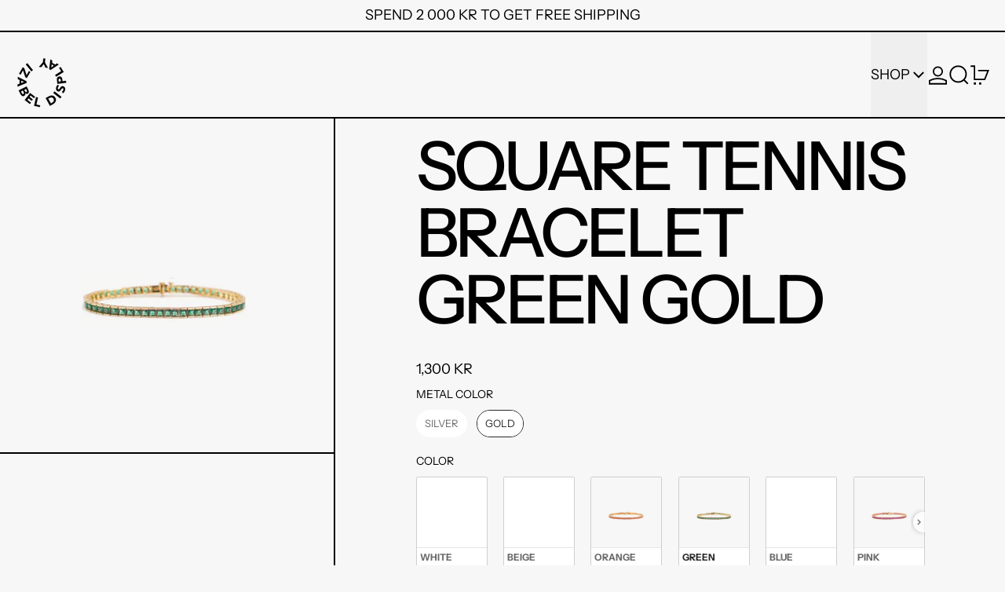

--- FILE ---
content_type: text/javascript; charset=utf-8
request_url: https://izabeldisplay.com/products/square-tennis-bracelet-green-gold.js
body_size: 500
content:
{"id":7721113485463,"title":"Square tennis bracelet green gold","handle":"square-tennis-bracelet-green-gold","description":"\u003cmeta charset=\"UTF-8\"\u003e\u003cspan data-mce-fragment=\"1\"\u003eThe tennis collection is designed to be worn and stacked just how you like it. Find your favorite necklaces and bracelets as an addition to your other colorful jewelry pieces. Combine the different sizes and colors to create your personal combination. \u003c\/span\u003e","published_at":"2022-10-07T00:33:09+02:00","created_at":"2022-08-03T23:47:51+02:00","vendor":"Izabel Display","type":"Bracelets","tags":["BRACELETS"],"price":130000,"price_min":130000,"price_max":130000,"available":true,"price_varies":false,"compare_at_price":null,"compare_at_price_min":0,"compare_at_price_max":0,"compare_at_price_varies":false,"variants":[{"id":42390110929047,"title":"17cm","option1":"17cm","option2":null,"option3":null,"sku":"CCTBSGG317","requires_shipping":true,"taxable":true,"featured_image":null,"available":true,"name":"Square tennis bracelet green gold - 17cm","public_title":"17cm","options":["17cm"],"price":130000,"weight":50,"compare_at_price":null,"inventory_management":"shopify","barcode":"7350138194281","requires_selling_plan":false,"selling_plan_allocations":[{"price_adjustments":[{"position":1,"price":130000}],"price":130000,"compare_at_price":130000,"per_delivery_price":130000,"selling_plan_id":689313448276,"selling_plan_group_id":"24cf4cdcf1c04d36c68f5f770bd357a3307a67ed"}]},{"id":42390110961815,"title":"19cm","option1":"19cm","option2":null,"option3":null,"sku":"CCTBSGG319","requires_shipping":true,"taxable":true,"featured_image":null,"available":true,"name":"Square tennis bracelet green gold - 19cm","public_title":"19cm","options":["19cm"],"price":130000,"weight":50,"compare_at_price":null,"inventory_management":"shopify","barcode":"7350138194298","requires_selling_plan":false,"selling_plan_allocations":[{"price_adjustments":[{"position":1,"price":130000}],"price":130000,"compare_at_price":130000,"per_delivery_price":130000,"selling_plan_id":689313448276,"selling_plan_group_id":"24cf4cdcf1c04d36c68f5f770bd357a3307a67ed"}]}],"images":["\/\/cdn.shopify.com\/s\/files\/1\/0323\/1753\/8441\/products\/GREEN-GOLD.jpg?v=1663763829"],"featured_image":"\/\/cdn.shopify.com\/s\/files\/1\/0323\/1753\/8441\/products\/GREEN-GOLD.jpg?v=1663763829","options":[{"name":"SIZE","position":1,"values":["17cm","19cm"]}],"url":"\/products\/square-tennis-bracelet-green-gold","media":[{"alt":null,"id":29770432643223,"position":1,"preview_image":{"aspect_ratio":1.0,"height":1000,"width":1000,"src":"https:\/\/cdn.shopify.com\/s\/files\/1\/0323\/1753\/8441\/products\/GREEN-GOLD.jpg?v=1663763829"},"aspect_ratio":1.0,"height":1000,"media_type":"image","src":"https:\/\/cdn.shopify.com\/s\/files\/1\/0323\/1753\/8441\/products\/GREEN-GOLD.jpg?v=1663763829","width":1000}],"requires_selling_plan":false,"selling_plan_groups":[{"id":"24cf4cdcf1c04d36c68f5f770bd357a3307a67ed","name":"Pre-order","options":[{"name":"FULL_PAYMENT","position":1,"values":["Pre-order: pay in full"]}],"selling_plans":[{"id":689313448276,"name":"Pre-order, currently out of stock. ","description":"Delivery within 8-10 weeks or earlier, email customercare@izabeldisplay.com for a delivery date.\n\nPlease be advised that placing a pre-order will postpone the dispatch of all other items included in the same order. The entire shipment will be released once all products are in stock.","options":[{"name":"FULL_PAYMENT","position":1,"value":"Pre-order: pay in full"}],"recurring_deliveries":false,"price_adjustments":[{"order_count":null,"position":1,"value_type":"percentage","value":0}]}],"app_id":"timesact"}]}

--- FILE ---
content_type: text/javascript
request_url: https://cdn.starapps.studio/apps/vsk/im-display/data.js
body_size: 15326
content:
"use strict";"undefined"==typeof window.starapps_data&&(window.starapps_data={}),"undefined"==typeof window.starapps_data.product_groups&&(window.starapps_data.product_groups=[{"id":6619443,"products_preset_id":1067093,"collections_swatch":"first_product_image","group_name":"Beyond beige","option_name":"METAL COLOR","collections_preset_id":null,"display_position":"top","products_swatch":"first_product_image","mobile_products_preset_id":1067093,"mobile_products_swatch":"first_product_image","mobile_collections_preset_id":null,"mobile_collections_swatch":"first_product_image","same_products_preset_for_mobile":true,"same_collections_preset_for_mobile":true,"option_values":[{"id":8782661681492,"option_value":"GOLD","handle":"beyond-ring-beige-gold","published":true,"swatch_src":null,"swatch_value":null},{"id":8782661943636,"option_value":"SILVER","handle":"beyond-ring-beige-silver","published":true,"swatch_src":null,"swatch_value":null}]},{"id":6613102,"products_preset_id":1067093,"collections_swatch":"first_product_image","group_name":"Beyond green","option_name":"METAL COLOR","collections_preset_id":null,"display_position":"top","products_swatch":"first_product_image","mobile_products_preset_id":1067093,"mobile_products_swatch":"first_product_image","mobile_collections_preset_id":null,"mobile_collections_swatch":"first_product_image","same_products_preset_for_mobile":true,"same_collections_preset_for_mobile":true,"option_values":[{"id":8782658240852,"option_value":"GOLD","handle":"beyond-ring-green-gold","published":true,"swatch_src":null,"swatch_value":null},{"id":8782656471380,"option_value":"SILVER","handle":"beyond-ring-green-silver","published":true,"swatch_src":null,"swatch_value":null}]},{"id":6619446,"products_preset_id":1067093,"collections_swatch":"first_product_image","group_name":"Beyond orange","option_name":"METAL COLOR","collections_preset_id":null,"display_position":"top","products_swatch":"first_product_image","mobile_products_preset_id":1067093,"mobile_products_swatch":"first_product_image","mobile_collections_preset_id":null,"mobile_collections_swatch":"first_product_image","same_products_preset_for_mobile":true,"same_collections_preset_for_mobile":true,"option_values":[{"id":8782655979860,"option_value":"SILVER","handle":"beyond-ring-orange-silver","published":true,"swatch_src":null,"swatch_value":null},{"id":8782661157204,"option_value":"GOLD","handle":"beyond-ring-orange-gold","published":true,"swatch_src":null,"swatch_value":null}]},{"id":6619444,"products_preset_id":1067093,"collections_swatch":"first_product_image","group_name":"Beyond pink","option_name":"METAL COLOR","collections_preset_id":null,"display_position":"top","products_swatch":"first_product_image","mobile_products_preset_id":1067093,"mobile_products_swatch":"first_product_image","mobile_collections_preset_id":null,"mobile_collections_swatch":"first_product_image","same_products_preset_for_mobile":true,"same_collections_preset_for_mobile":true,"option_values":[{"id":8782653915476,"option_value":"SILVER","handle":"beyond-ring-pink-silver","published":true,"swatch_src":null,"swatch_value":null},{"id":8782661386580,"option_value":"GOLD","handle":"beyond-ring-pink-gold","published":true,"swatch_src":null,"swatch_value":null}]},{"id":4939920,"products_preset_id":1067095,"collections_swatch":"first_product_image","group_name":"Beyond ring gold","option_name":"COLOR","collections_preset_id":null,"display_position":"top","products_swatch":"first_product_image","mobile_products_preset_id":1479078,"mobile_products_swatch":"first_product_image","mobile_collections_preset_id":null,"mobile_collections_swatch":"first_product_image","same_products_preset_for_mobile":false,"same_collections_preset_for_mobile":false,"option_values":[{"id":8773680890196,"option_value":"WHITE","handle":"intense-ring-white-gold","published":true,"swatch_src":"color","swatch_value":"#FFFFFF"},{"id":8782661681492,"option_value":"BEIGE","handle":"beyond-ring-beige-gold","published":true,"swatch_src":"color","swatch_value":"#E6C5B2"},{"id":8782661157204,"option_value":"ORANGE","handle":"beyond-ring-orange-gold","published":true,"swatch_src":"color","swatch_value":"#FF6000"},{"id":8782658240852,"option_value":"GREEN","handle":"beyond-ring-green-gold","published":true,"swatch_src":"color","swatch_value":"#009434"},{"id":8782661386580,"option_value":"PINK","handle":"beyond-ring-pink-gold","published":true,"swatch_src":"color","swatch_value":"#EE218A"}]},{"id":4940120,"products_preset_id":1067095,"collections_swatch":"first_product_image","group_name":"Beyond ring silver","option_name":"COLOR","collections_preset_id":null,"display_position":"top","products_swatch":"first_product_image","mobile_products_preset_id":1479078,"mobile_products_swatch":"first_product_image","mobile_collections_preset_id":null,"mobile_collections_swatch":"first_product_image","same_products_preset_for_mobile":false,"same_collections_preset_for_mobile":true,"option_values":[{"id":8782646608212,"option_value":"WHITE","handle":"beyond-ring-white-silver","published":true,"swatch_src":"color","swatch_value":"#FFFFFF"},{"id":8782661943636,"option_value":"BEIGE","handle":"beyond-ring-beige-silver","published":true,"swatch_src":"color","swatch_value":"#E6C5B2"},{"id":8782655979860,"option_value":"ORANGE","handle":"beyond-ring-orange-silver","published":true,"swatch_src":"color","swatch_value":"#FF6000"},{"id":8782656471380,"option_value":"GREEN","handle":"beyond-ring-green-silver","published":true,"swatch_src":"color","swatch_value":"#009434"},{"id":8782653915476,"option_value":"PINK","handle":"beyond-ring-pink-silver","published":true,"swatch_src":"color","swatch_value":"#EE218A"}]},{"id":6619440,"products_preset_id":1067093,"collections_swatch":"first_product_image","group_name":"Beyond white","option_name":"METAL COLOR","collections_preset_id":null,"display_position":"top","products_swatch":"first_product_image","mobile_products_preset_id":1067093,"mobile_products_swatch":"first_product_image","mobile_collections_preset_id":null,"mobile_collections_swatch":"first_product_image","same_products_preset_for_mobile":true,"same_collections_preset_for_mobile":true,"option_values":[{"id":8773680890196,"option_value":"GOLD","handle":"intense-ring-white-gold","published":true,"swatch_src":null,"swatch_value":null},{"id":8782646608212,"option_value":"SILVER","handle":"beyond-ring-white-silver","published":true,"swatch_src":null,"swatch_value":null}]},{"id":6622543,"products_preset_id":1067093,"collections_swatch":"first_product_image","group_name":"BROOCH PIN BLACK","option_name":"METAL COLOR","collections_preset_id":null,"display_position":"top","products_swatch":"first_product_image","mobile_products_preset_id":1067093,"mobile_products_swatch":"first_product_image","mobile_collections_preset_id":null,"mobile_collections_swatch":"first_product_image","same_products_preset_for_mobile":true,"same_collections_preset_for_mobile":true,"option_values":[{"id":7721187410071,"option_value":"GOLD","handle":"colorful-brooch-pin-black-gold","published":true,"swatch_src":null,"swatch_value":null},{"id":7721187704983,"option_value":"SILVER","handle":"colorful-brooch-pin-black-silver","published":true,"swatch_src":null,"swatch_value":null}]},{"id":6622554,"products_preset_id":1067093,"collections_swatch":"first_product_image","group_name":"BROOCH PIN BLUE","option_name":"METAL COLOR","collections_preset_id":null,"display_position":"top","products_swatch":"first_product_image","mobile_products_preset_id":1067093,"mobile_products_swatch":"first_product_image","mobile_collections_preset_id":null,"mobile_collections_swatch":"first_product_image","same_products_preset_for_mobile":true,"same_collections_preset_for_mobile":true,"option_values":[{"id":7721182625943,"option_value":null,"handle":"colorful-brooch-pin-blue-silver","published":true,"swatch_src":null,"swatch_value":null},{"id":7721182331031,"option_value":null,"handle":"colorful-brooch-pin-blue-gold","published":true,"swatch_src":null,"swatch_value":null}]},{"id":4941708,"products_preset_id":1067095,"collections_swatch":"first_product_image","group_name":"Brooch pin gold","option_name":"COLOR","collections_preset_id":null,"display_position":"top","products_swatch":"first_product_image","mobile_products_preset_id":1479078,"mobile_products_swatch":"first_product_image","mobile_collections_preset_id":null,"mobile_collections_swatch":"first_product_image","same_products_preset_for_mobile":false,"same_collections_preset_for_mobile":true,"option_values":[{"id":7721186853015,"option_value":"WHITE","handle":"colorful-brooch-pin-white-gold","published":true,"swatch_src":"color","swatch_value":"#FFFFFF"},{"id":7721182888087,"option_value":"ORANGE","handle":"colorful-brooch-pin-orange-gold","published":true,"swatch_src":"color","swatch_value":"#FF6000"},{"id":7779080306839,"option_value":"BROWN","handle":"colorful-brooch-pin-brown-gold","published":true,"swatch_src":"color","swatch_value":"#694A31"},{"id":7721181806743,"option_value":"GREEN","handle":"colorful-brooch-pin-green-gold","published":true,"swatch_src":"color","swatch_value":"#009434"},{"id":7721182331031,"option_value":"BLUE","handle":"colorful-brooch-pin-blue-gold","published":true,"swatch_src":"color","swatch_value":"#262ED1"},{"id":7721184198807,"option_value":"PINK","handle":"colorful-brooch-pin-pink-gold","published":true,"swatch_src":"color","swatch_value":"#EE218A"},{"id":7721185476759,"option_value":"LILAC","handle":"colorful-brooch-pin-lilac-gold","published":true,"swatch_src":"color","swatch_value":"#C57DED"},{"id":7721187410071,"option_value":"BLACK","handle":"colorful-brooch-pin-black-gold","published":true,"swatch_src":"color","swatch_value":"#000000"}]},{"id":6622548,"products_preset_id":1067093,"collections_swatch":"first_product_image","group_name":"BROOCH PIN GREEN","option_name":"METAL COLOR","collections_preset_id":null,"display_position":"top","products_swatch":"first_product_image","mobile_products_preset_id":1067093,"mobile_products_swatch":"first_product_image","mobile_collections_preset_id":null,"mobile_collections_swatch":"first_product_image","same_products_preset_for_mobile":true,"same_collections_preset_for_mobile":true,"option_values":[{"id":7721182003351,"option_value":"SILVER","handle":"colorful-brooch-pin-green-silver","published":true,"swatch_src":null,"swatch_value":null},{"id":7721181806743,"option_value":"GOLD","handle":"colorful-brooch-pin-green-gold","published":true,"swatch_src":null,"swatch_value":null}]},{"id":6622550,"products_preset_id":1067093,"collections_swatch":"first_product_image","group_name":"BROOCH PIN LILAC","option_name":"METAL COLOR","collections_preset_id":null,"display_position":"top","products_swatch":"first_product_image","mobile_products_preset_id":1067093,"mobile_products_swatch":"first_product_image","mobile_collections_preset_id":null,"mobile_collections_swatch":"first_product_image","same_products_preset_for_mobile":true,"same_collections_preset_for_mobile":true,"option_values":[{"id":7721185476759,"option_value":"GOLD","handle":"colorful-brooch-pin-lilac-gold","published":true,"swatch_src":null,"swatch_value":null},{"id":7721186197655,"option_value":"SILVER","handle":"colorful-brooch-pin-lilac-silver","published":true,"swatch_src":null,"swatch_value":null}]},{"id":6622546,"products_preset_id":1067093,"collections_swatch":"first_product_image","group_name":"BROOCH PIN ORANGE","option_name":"METAL COLOR","collections_preset_id":null,"display_position":"top","products_swatch":"first_product_image","mobile_products_preset_id":1067093,"mobile_products_swatch":"first_product_image","mobile_collections_preset_id":null,"mobile_collections_swatch":"first_product_image","same_products_preset_for_mobile":true,"same_collections_preset_for_mobile":true,"option_values":[{"id":7721182888087,"option_value":null,"handle":"colorful-brooch-pin-orange-gold","published":true,"swatch_src":null,"swatch_value":null},{"id":7721183379607,"option_value":null,"handle":"colorful-brooch-pin-orange-silver","published":true,"swatch_src":null,"swatch_value":null}]},{"id":6622549,"products_preset_id":1067093,"collections_swatch":"first_product_image","group_name":"BROOCH PIN PINK","option_name":"METAL COLOR","collections_preset_id":null,"display_position":"top","products_swatch":"first_product_image","mobile_products_preset_id":1067093,"mobile_products_swatch":"first_product_image","mobile_collections_preset_id":null,"mobile_collections_swatch":"first_product_image","same_products_preset_for_mobile":true,"same_collections_preset_for_mobile":true,"option_values":[{"id":7721184198807,"option_value":"GOLD","handle":"colorful-brooch-pin-pink-gold","published":true,"swatch_src":null,"swatch_value":null},{"id":7721184919703,"option_value":"SILVER","handle":"colorful-brooch-pin-pink-silver","published":true,"swatch_src":null,"swatch_value":null}]},{"id":4941709,"products_preset_id":1067095,"collections_swatch":"first_product_image","group_name":"Brooch pin silver","option_name":"COLOR","collections_preset_id":null,"display_position":"top","products_swatch":"first_product_image","mobile_products_preset_id":1479078,"mobile_products_swatch":"first_product_image","mobile_collections_preset_id":null,"mobile_collections_swatch":"first_product_image","same_products_preset_for_mobile":false,"same_collections_preset_for_mobile":true,"option_values":[{"id":7721187147927,"option_value":"WHITE","handle":"colorful-brooch-pin-white-silver","published":true,"swatch_src":"color","swatch_value":"#FFFFFF"},{"id":7721183379607,"option_value":"ORANGE","handle":"colorful-brooch-pin-orange-silver","published":true,"swatch_src":"color","swatch_value":"#FF6000"},{"id":7836092432535,"option_value":"BROWN","handle":"colorful-brooch-pin-brown-silver","published":true,"swatch_src":"color","swatch_value":"#694A31"},{"id":7721182003351,"option_value":"GREEN","handle":"colorful-brooch-pin-green-silver","published":true,"swatch_src":"color","swatch_value":"#009434"},{"id":7721182625943,"option_value":"BLUE","handle":"colorful-brooch-pin-blue-silver","published":true,"swatch_src":"color","swatch_value":"#262ED1"},{"id":7721184919703,"option_value":"PINK","handle":"colorful-brooch-pin-pink-silver","published":true,"swatch_src":"color","swatch_value":"#EE218A"},{"id":7721186197655,"option_value":"LILAC","handle":"colorful-brooch-pin-lilac-silver","published":true,"swatch_src":"color","swatch_value":"#C57DED"},{"id":7721187704983,"option_value":"BLACK","handle":"colorful-brooch-pin-black-silver","published":true,"swatch_src":"color","swatch_value":"#000000"}]},{"id":6622545,"products_preset_id":1067093,"collections_swatch":"first_product_image","group_name":"BROOCH PIN WHITE","option_name":"","collections_preset_id":null,"display_position":"top","products_swatch":"first_product_image","mobile_products_preset_id":1067093,"mobile_products_swatch":"first_product_image","mobile_collections_preset_id":null,"mobile_collections_swatch":"first_product_image","same_products_preset_for_mobile":true,"same_collections_preset_for_mobile":true,"option_values":[{"id":7721186853015,"option_value":"GOLD","handle":"colorful-brooch-pin-white-gold","published":true,"swatch_src":null,"swatch_value":null},{"id":7721187147927,"option_value":"WHITE","handle":"colorful-brooch-pin-white-silver","published":true,"swatch_src":null,"swatch_value":null}]},{"id":6622557,"products_preset_id":1067093,"collections_swatch":"first_product_image","group_name":"BUTTON COVER CIRCLE BEIGE","option_name":"METAL COLOR","collections_preset_id":null,"display_position":"top","products_swatch":"first_product_image","mobile_products_preset_id":1067093,"mobile_products_swatch":"first_product_image","mobile_collections_preset_id":null,"mobile_collections_swatch":"first_product_image","same_products_preset_for_mobile":true,"same_collections_preset_for_mobile":true,"option_values":[{"id":12168787099988,"option_value":"GOLD","handle":"mega-circle-button-cover-beige-gold","published":true,"swatch_src":null,"swatch_value":null},{"id":12168789492052,"option_value":"SILVER","handle":"mega-circle-button-cover-beige-silver","published":true,"swatch_src":null,"swatch_value":null}]},{"id":6622560,"products_preset_id":1067093,"collections_swatch":"first_product_image","group_name":"BUTTON COVER CIRCLE BROWN","option_name":"METAL COLOR","collections_preset_id":null,"display_position":"top","products_swatch":"first_product_image","mobile_products_preset_id":1067093,"mobile_products_swatch":"first_product_image","mobile_collections_preset_id":null,"mobile_collections_swatch":"first_product_image","same_products_preset_for_mobile":true,"same_collections_preset_for_mobile":true,"option_values":[{"id":12168791359828,"option_value":"GOLD","handle":"mega-circle-button-cover-brown-gold","published":true,"swatch_src":null,"swatch_value":null},{"id":12168793489748,"option_value":"SILVER","handle":"mega-circle-button-cover-brown-silver","published":true,"swatch_src":null,"swatch_value":null}]},{"id":6622594,"products_preset_id":1067093,"collections_swatch":"first_product_image","group_name":"BUTTON COVER CIRCLE PINK","option_name":"METAL COLOR","collections_preset_id":null,"display_position":"top","products_swatch":"first_product_image","mobile_products_preset_id":1067093,"mobile_products_swatch":"first_product_image","mobile_collections_preset_id":null,"mobile_collections_swatch":"first_product_image","same_products_preset_for_mobile":true,"same_collections_preset_for_mobile":true,"option_values":[{"id":12168795914580,"option_value":"GOLD","handle":"mega-circle-button-cover-pink-gold","published":true,"swatch_src":null,"swatch_value":null},{"id":12168797913428,"option_value":"SILVER","handle":"mega-circle-button-cover-pink-silver","published":true,"swatch_src":null,"swatch_value":null}]},{"id":6622595,"products_preset_id":1067093,"collections_swatch":"first_product_image","group_name":"BUTTON COVER CIRCLE WHITE","option_name":"METAL COLOR","collections_preset_id":null,"display_position":"top","products_swatch":"first_product_image","mobile_products_preset_id":1067093,"mobile_products_swatch":"first_product_image","mobile_collections_preset_id":null,"mobile_collections_swatch":"first_product_image","same_products_preset_for_mobile":true,"same_collections_preset_for_mobile":true,"option_values":[{"id":12168781693268,"option_value":"GOLD","handle":"mega-circle-button-cover-white-gold","published":true,"swatch_src":null,"swatch_value":null},{"id":12168784281940,"option_value":"SILVER","handle":"mega-circle-button-cover-white-silver","published":true,"swatch_src":null,"swatch_value":null}]},{"id":6622596,"products_preset_id":1067093,"collections_swatch":"first_product_image","group_name":"BUTTON COVER RECTANGLE BLACK","option_name":"METAL COLOR","collections_preset_id":null,"display_position":"top","products_swatch":"first_product_image","mobile_products_preset_id":1067093,"mobile_products_swatch":"first_product_image","mobile_collections_preset_id":null,"mobile_collections_swatch":"first_product_image","same_products_preset_for_mobile":true,"same_collections_preset_for_mobile":true,"option_values":[{"id":12168763605332,"option_value":"GOLD","handle":"mega-rectangle-button-cover-black-gold","published":true,"swatch_src":null,"swatch_value":null},{"id":12168769569108,"option_value":"SILVER","handle":"mega-rectangle-button-cover-black-silver","published":true,"swatch_src":null,"swatch_value":null}]},{"id":6622599,"products_preset_id":1067093,"collections_swatch":"first_product_image","group_name":"BUTTON COVER RECTANGLE GREEN","option_name":"METAL COLOR","collections_preset_id":null,"display_position":"top","products_swatch":"first_product_image","mobile_products_preset_id":1067093,"mobile_products_swatch":"first_product_image","mobile_collections_preset_id":null,"mobile_collections_swatch":"first_product_image","same_products_preset_for_mobile":true,"same_collections_preset_for_mobile":true,"option_values":[{"id":12168739225940,"option_value":"GOLD","handle":"mega-rectangle-button-cover-green-gold","published":true,"swatch_src":null,"swatch_value":null},{"id":12168743551316,"option_value":"SILVER","handle":"mega-rectangle-button-cover-green-silver","published":true,"swatch_src":null,"swatch_value":null}]},{"id":6622600,"products_preset_id":1067093,"collections_swatch":"first_product_image","group_name":"BUTTON COVER RECTANGLE LILAC","option_name":"METAL COLOR","collections_preset_id":null,"display_position":"top","products_swatch":"first_product_image","mobile_products_preset_id":1067093,"mobile_products_swatch":"first_product_image","mobile_collections_preset_id":null,"mobile_collections_swatch":"first_product_image","same_products_preset_for_mobile":true,"same_collections_preset_for_mobile":true,"option_values":[{"id":12168771961172,"option_value":"GOLD","handle":"mega-rectangle-button-cover-lilac-gold","published":true,"swatch_src":null,"swatch_value":null},{"id":12168777466196,"option_value":"SILVER","handle":"mega-rectangle-button-cover-lilac-silver","published":true,"swatch_src":null,"swatch_value":null}]},{"id":6622601,"products_preset_id":1067093,"collections_swatch":"first_product_image","group_name":"BUTTON COVER RECTANGLE ORANGE","option_name":"METAL COLOR","collections_preset_id":null,"display_position":"top","products_swatch":"first_product_image","mobile_products_preset_id":1067093,"mobile_products_swatch":"first_product_image","mobile_collections_preset_id":null,"mobile_collections_swatch":"first_product_image","same_products_preset_for_mobile":true,"same_collections_preset_for_mobile":true,"option_values":[{"id":12168720384340,"option_value":"GOLD","handle":"mega-rectangle-button-cover-orange-gold","published":true,"swatch_src":null,"swatch_value":null},{"id":12168731885908,"option_value":"SILVER","handle":"mega-rectangle-button-cover-orange-silver","published":true,"swatch_src":null,"swatch_value":null}]},{"id":6622602,"products_preset_id":1067093,"collections_swatch":"first_product_image","group_name":"BUTTON COVER RECTANGLE WHITE","option_name":"METAL COLOR","collections_preset_id":null,"display_position":"top","products_swatch":"first_product_image","mobile_products_preset_id":1067093,"mobile_products_swatch":"first_product_image","mobile_collections_preset_id":null,"mobile_collections_swatch":"first_product_image","same_products_preset_for_mobile":true,"same_collections_preset_for_mobile":true,"option_values":[{"id":12168745222484,"option_value":"SILVER","handle":"mega-rectangle-button-cover-white-gold","published":true,"swatch_src":null,"swatch_value":null},{"id":12168748368212,"option_value":"GOLD","handle":"mega-rectangle-button-cover-white-gold-1","published":true,"swatch_src":null,"swatch_value":null}]},{"id":6622603,"products_preset_id":1067093,"collections_swatch":"first_product_image","group_name":"BUTTON COVER TRIANGLE GREEN","option_name":"METAL COLOR","collections_preset_id":null,"display_position":"top","products_swatch":"first_product_image","mobile_products_preset_id":1067093,"mobile_products_swatch":"first_product_image","mobile_collections_preset_id":null,"mobile_collections_swatch":"first_product_image","same_products_preset_for_mobile":true,"same_collections_preset_for_mobile":true,"option_values":[{"id":12187723104596,"option_value":"GOLD","handle":"mega-triangle-button-cover-blue-gold","published":true,"swatch_src":null,"swatch_value":null},{"id":12187723497812,"option_value":"SILVER","handle":"mega-triangle-button-cover-blue-silver","published":true,"swatch_src":null,"swatch_value":null}]},{"id":6622609,"products_preset_id":1067093,"collections_swatch":"first_product_image","group_name":"BUTTON COVER TRIANGLE WHITE","option_name":"METAL COLOR","collections_preset_id":null,"display_position":"top","products_swatch":"first_product_image","mobile_products_preset_id":1067093,"mobile_products_swatch":"first_product_image","mobile_collections_preset_id":null,"mobile_collections_swatch":"first_product_image","same_products_preset_for_mobile":true,"same_collections_preset_for_mobile":true,"option_values":[{"id":12187722285396,"option_value":"GOLD","handle":"mega-triangle-button-cover-white-gold","published":true,"swatch_src":null,"swatch_value":null},{"id":12187722645844,"option_value":"SILVER","handle":"mega-triangle-button-cover-white-silver","published":true,"swatch_src":null,"swatch_value":null}]},{"id":6619465,"products_preset_id":1067093,"collections_swatch":"first_product_image","group_name":"CHUNKY BEIGE","option_name":"METAL COLOR","collections_preset_id":null,"display_position":"top","products_swatch":"first_product_image","mobile_products_preset_id":1067093,"mobile_products_swatch":"first_product_image","mobile_collections_preset_id":null,"mobile_collections_swatch":"first_product_image","same_products_preset_for_mobile":true,"same_collections_preset_for_mobile":true,"option_values":[{"id":7722957701271,"option_value":"GOLD","handle":"chunky-colorful-ring-beige-gold","published":true,"swatch_src":null,"swatch_value":null},{"id":7722957832343,"option_value":"SILVER","handle":"chunky-colorful-ring-beige-silver","published":true,"swatch_src":null,"swatch_value":null}]},{"id":6619462,"products_preset_id":1067093,"collections_swatch":"first_product_image","group_name":"CHUNKY BLACK","option_name":"METAL COLOR","collections_preset_id":null,"display_position":"top","products_swatch":"first_product_image","mobile_products_preset_id":1067093,"mobile_products_swatch":"first_product_image","mobile_collections_preset_id":null,"mobile_collections_swatch":"first_product_image","same_products_preset_for_mobile":true,"same_collections_preset_for_mobile":true,"option_values":[{"id":7722957570199,"option_value":"GOLD","handle":"chunky-colorful-ring-black-gold","published":true,"swatch_src":null,"swatch_value":null},{"id":7722957635735,"option_value":"SILVER","handle":"chunky-colorful-ring-black-silver","published":true,"swatch_src":null,"swatch_value":null}]},{"id":6619470,"products_preset_id":1067093,"collections_swatch":"first_product_image","group_name":"CHUNKY BLUE","option_name":"METAL COLOR","collections_preset_id":null,"display_position":"top","products_swatch":"first_product_image","mobile_products_preset_id":1067093,"mobile_products_swatch":"first_product_image","mobile_collections_preset_id":null,"mobile_collections_swatch":"first_product_image","same_products_preset_for_mobile":true,"same_collections_preset_for_mobile":true,"option_values":[{"id":7510624043159,"option_value":"GOLD","handle":"chunky-colorful-ring-blue-gold","published":true,"swatch_src":null,"swatch_value":null},{"id":7510625714327,"option_value":"SILVER","handle":"chunky-colorful-ring-blue-silver","published":true,"swatch_src":null,"swatch_value":null}]},{"id":6619471,"products_preset_id":1067093,"collections_swatch":"first_product_image","group_name":"CHUNKY BROWN","option_name":"METAL COLOR","collections_preset_id":null,"display_position":"top","products_swatch":"first_product_image","mobile_products_preset_id":1067093,"mobile_products_swatch":"first_product_image","mobile_collections_preset_id":null,"mobile_collections_swatch":"first_product_image","same_products_preset_for_mobile":true,"same_collections_preset_for_mobile":true,"option_values":[{"id":7748389961879,"option_value":"GOLD ","handle":"chunky-colorful-ring-brown-gold","published":true,"swatch_src":null,"swatch_value":null},{"id":7748390224023,"option_value":"SILVER","handle":"chunky-colorful-ring-brown-silver","published":true,"swatch_src":null,"swatch_value":null}]},{"id":6619467,"products_preset_id":1067093,"collections_swatch":"first_product_image","group_name":"CHUNKY GREEN","option_name":"METAL COLOR","collections_preset_id":null,"display_position":"top","products_swatch":"first_product_image","mobile_products_preset_id":1067093,"mobile_products_swatch":"first_product_image","mobile_collections_preset_id":null,"mobile_collections_swatch":"first_product_image","same_products_preset_for_mobile":true,"same_collections_preset_for_mobile":true,"option_values":[{"id":7510589571223,"option_value":"GOLD","handle":"chunky-colorful-ring-green","published":true,"swatch_src":null,"swatch_value":null},{"id":7510612803735,"option_value":"SILVER","handle":"chunky-colorful-ring-green-silver","published":true,"swatch_src":null,"swatch_value":null}]},{"id":6619469,"products_preset_id":1067093,"collections_swatch":"first_product_image","group_name":"CHUNKY LILAC","option_name":"METAL COLOR","collections_preset_id":null,"display_position":"top","products_swatch":"first_product_image","mobile_products_preset_id":1067093,"mobile_products_swatch":"first_product_image","mobile_collections_preset_id":null,"mobile_collections_swatch":"first_product_image","same_products_preset_for_mobile":true,"same_collections_preset_for_mobile":true,"option_values":[{"id":7510626467991,"option_value":"GOLD","handle":"chunky-colorful-ring-lilac-gold","published":true,"swatch_src":null,"swatch_value":null},{"id":7510627844247,"option_value":"SILVER","handle":"chunky-colorful-ring-lilac-silver","published":true,"swatch_src":null,"swatch_value":null}]},{"id":6619466,"products_preset_id":1067093,"collections_swatch":"first_product_image","group_name":"CHUNKY ORANGE","option_name":"METAL COLOR","collections_preset_id":null,"display_position":"top","products_swatch":"first_product_image","mobile_products_preset_id":1067093,"mobile_products_swatch":"first_product_image","mobile_collections_preset_id":null,"mobile_collections_swatch":"first_product_image","same_products_preset_for_mobile":true,"same_collections_preset_for_mobile":true,"option_values":[{"id":7510618144919,"option_value":"GOLD ","handle":"chunky-colorful-ring-orange-gold","published":true,"swatch_src":null,"swatch_value":null},{"id":7510619390103,"option_value":"SILVER","handle":"kopia-av-chunky-colorful-ring-orange-gold","published":true,"swatch_src":null,"swatch_value":null}]},{"id":6619468,"products_preset_id":1067093,"collections_swatch":"first_product_image","group_name":"CHUNKY PINK","option_name":"","collections_preset_id":null,"display_position":"top","products_swatch":"first_product_image","mobile_products_preset_id":1067093,"mobile_products_swatch":"first_product_image","mobile_collections_preset_id":null,"mobile_collections_swatch":"first_product_image","same_products_preset_for_mobile":true,"same_collections_preset_for_mobile":true,"option_values":[{"id":7510614409367,"option_value":"GOLD","handle":"chunky-colorful-ring-pink-gold","published":true,"swatch_src":null,"swatch_value":null},{"id":7510616899735,"option_value":"SILVER","handle":"chunky-colorful-ring-pink-silver","published":true,"swatch_src":null,"swatch_value":null}]},{"id":4939507,"products_preset_id":1067095,"collections_swatch":"first_product_image","group_name":"Chunky ring gold","option_name":"COLOR","collections_preset_id":null,"display_position":"top","products_swatch":"first_product_image","mobile_products_preset_id":1479078,"mobile_products_swatch":"first_product_image","mobile_collections_preset_id":null,"mobile_collections_swatch":"first_product_image","same_products_preset_for_mobile":false,"same_collections_preset_for_mobile":true,"option_values":[{"id":7722957373591,"option_value":"WHITE","handle":"chunky-colorful-ring-white-gold","published":true,"swatch_src":"color","swatch_value":"#FFFFFF"},{"id":7722957701271,"option_value":"BEIGE","handle":"chunky-colorful-ring-beige-gold","published":true,"swatch_src":"color","swatch_value":"#E6C5B2"},{"id":7510618144919,"option_value":"ORANGE","handle":"chunky-colorful-ring-orange-gold","published":true,"swatch_src":"color","swatch_value":"#FF6000"},{"id":7748389961879,"option_value":"BROWN","handle":"chunky-colorful-ring-brown-gold","published":true,"swatch_src":"color","swatch_value":"#694A31"},{"id":7510589571223,"option_value":"GREEN","handle":"chunky-colorful-ring-green","published":true,"swatch_src":"color","swatch_value":"#009434"},{"id":7510624043159,"option_value":"BLUE","handle":"chunky-colorful-ring-blue-gold","published":true,"swatch_src":"color","swatch_value":"#262ED1"},{"id":7510614409367,"option_value":"PINK","handle":"chunky-colorful-ring-pink-gold","published":true,"swatch_src":"color","swatch_value":"#EE218A"},{"id":7510626467991,"option_value":"LILAC","handle":"chunky-colorful-ring-lilac-gold","published":true,"swatch_src":"color","swatch_value":"#C57DED"},{"id":7722957570199,"option_value":"BLACK","handle":"chunky-colorful-ring-black-gold","published":true,"swatch_src":"color","swatch_value":"#000000"}]},{"id":4939527,"products_preset_id":1067095,"collections_swatch":"first_product_image","group_name":"Chunky ring silver","option_name":"COLOR","collections_preset_id":null,"display_position":"top","products_swatch":"first_product_image","mobile_products_preset_id":1479078,"mobile_products_swatch":"first_product_image","mobile_collections_preset_id":null,"mobile_collections_swatch":"first_product_image","same_products_preset_for_mobile":false,"same_collections_preset_for_mobile":true,"option_values":[{"id":7722957406359,"option_value":"WHITE","handle":"chunky-colorful-ring-white-silver","published":true,"swatch_src":"color","swatch_value":"#FFFFFF"},{"id":7722957832343,"option_value":"BEIGE","handle":"chunky-colorful-ring-beige-silver","published":true,"swatch_src":"color","swatch_value":"#E6C5B2"},{"id":7510619390103,"option_value":"ORANGE","handle":"kopia-av-chunky-colorful-ring-orange-gold","published":true,"swatch_src":"color","swatch_value":"#FF6000"},{"id":7748390224023,"option_value":"BROWN","handle":"chunky-colorful-ring-brown-silver","published":true,"swatch_src":"color","swatch_value":"#694A31"},{"id":7510612803735,"option_value":"GREEN","handle":"chunky-colorful-ring-green-silver","published":true,"swatch_src":"color","swatch_value":"#009434"},{"id":7510625714327,"option_value":"BLUE","handle":"chunky-colorful-ring-blue-silver","published":true,"swatch_src":"color","swatch_value":"#262ED1"},{"id":7510616899735,"option_value":"PINK","handle":"chunky-colorful-ring-pink-silver","published":true,"swatch_src":"color","swatch_value":"#EE218A"},{"id":7510627844247,"option_value":"LILAC","handle":"chunky-colorful-ring-lilac-silver","published":true,"swatch_src":"color","swatch_value":"#C57DED"},{"id":7722957635735,"option_value":"BLACK","handle":"chunky-colorful-ring-black-silver","published":true,"swatch_src":"color","swatch_value":"#000000"}]},{"id":6619463,"products_preset_id":1067093,"collections_swatch":"first_product_image","group_name":"CHUNKY WHITE","option_name":"METAL COLOR","collections_preset_id":null,"display_position":"top","products_swatch":"first_product_image","mobile_products_preset_id":1067093,"mobile_products_swatch":"first_product_image","mobile_collections_preset_id":null,"mobile_collections_swatch":"first_product_image","same_products_preset_for_mobile":true,"same_collections_preset_for_mobile":true,"option_values":[{"id":7722957373591,"option_value":"GOLD","handle":"chunky-colorful-ring-white-gold","published":true,"swatch_src":null,"swatch_value":null},{"id":7722957406359,"option_value":"SILVER","handle":"chunky-colorful-ring-white-silver","published":true,"swatch_src":null,"swatch_value":null}]},{"id":6619516,"products_preset_id":1067093,"collections_swatch":"first_product_image","group_name":"CIRCLE RING BEIGE","option_name":"METAL COLOR","collections_preset_id":null,"display_position":"top","products_swatch":"first_product_image","mobile_products_preset_id":1067093,"mobile_products_swatch":"first_product_image","mobile_collections_preset_id":null,"mobile_collections_swatch":"first_product_image","same_products_preset_for_mobile":true,"same_collections_preset_for_mobile":true,"option_values":[{"id":9232022733140,"option_value":"GOLD","handle":"beyond-ring-beige-gold-kopia","published":true,"swatch_src":null,"swatch_value":null},{"id":9232037249364,"option_value":"SILVER","handle":"mega-circle-ring-beige-silver","published":true,"swatch_src":null,"swatch_value":null}]},{"id":6619520,"products_preset_id":1067093,"collections_swatch":"first_product_image","group_name":"CIRCLE RING BROWN","option_name":"METAL COLOR","collections_preset_id":null,"display_position":"top","products_swatch":"first_product_image","mobile_products_preset_id":1067093,"mobile_products_swatch":"first_product_image","mobile_collections_preset_id":null,"mobile_collections_swatch":"first_product_image","same_products_preset_for_mobile":true,"same_collections_preset_for_mobile":true,"option_values":[{"id":9232038363476,"option_value":"GOLD","handle":"mega-circle-ring-brown-silver","published":true,"swatch_src":null,"swatch_value":null},{"id":9232039313748,"option_value":"SILVER","handle":"mega-circle-ring-brown-silver-1","published":true,"swatch_src":null,"swatch_value":null}]},{"id":6619517,"products_preset_id":1067093,"collections_swatch":"first_product_image","group_name":"CIRCLE RING ORANGE","option_name":"METAL COLOR","collections_preset_id":null,"display_position":"top","products_swatch":"first_product_image","mobile_products_preset_id":1067093,"mobile_products_swatch":"first_product_image","mobile_collections_preset_id":null,"mobile_collections_swatch":"first_product_image","same_products_preset_for_mobile":true,"same_collections_preset_for_mobile":true,"option_values":[{"id":9232042852692,"option_value":"SILVER","handle":"mega-circle-ring-orange-silver","published":true,"swatch_src":null,"swatch_value":null},{"id":9232041607508,"option_value":"GOLD","handle":"mega-circle-ring-beige-gold","published":true,"swatch_src":null,"swatch_value":null}]},{"id":6619519,"products_preset_id":1067093,"collections_swatch":"first_product_image","group_name":"CIRCLE RING PINK","option_name":"METAL COLOR","collections_preset_id":null,"display_position":"top","products_swatch":"first_product_image","mobile_products_preset_id":1067093,"mobile_products_swatch":"first_product_image","mobile_collections_preset_id":null,"mobile_collections_swatch":"first_product_image","same_products_preset_for_mobile":true,"same_collections_preset_for_mobile":true,"option_values":[{"id":9232043573588,"option_value":"SILVER","handle":"mega-circle-ring-pink-silver","published":true,"swatch_src":null,"swatch_value":null},{"id":9232044425556,"option_value":"GOLD","handle":"mega-circle-ring-pink-gold","published":true,"swatch_src":null,"swatch_value":null}]},{"id":6619514,"products_preset_id":1067093,"collections_swatch":"first_product_image","group_name":"CIRCLE RING WHITE","option_name":"METAL COLOR","collections_preset_id":null,"display_position":"top","products_swatch":"first_product_image","mobile_products_preset_id":1067093,"mobile_products_swatch":"first_product_image","mobile_collections_preset_id":null,"mobile_collections_swatch":"first_product_image","same_products_preset_for_mobile":true,"same_collections_preset_for_mobile":true,"option_values":[{"id":9860947411284,"option_value":"SILVER","handle":"mega-circle-ring-white-silver","published":true,"swatch_src":null,"swatch_value":null},{"id":9860947738964,"option_value":"GOLD","handle":"mega-circle-ring-white-gold","published":true,"swatch_src":null,"swatch_value":null}]},{"id":6619453,"products_preset_id":1067093,"collections_swatch":"first_product_image","group_name":"COLORFUL BEIGE","option_name":"METAL COLOR","collections_preset_id":null,"display_position":"top","products_swatch":"first_product_image","mobile_products_preset_id":1067093,"mobile_products_swatch":"first_product_image","mobile_collections_preset_id":null,"mobile_collections_swatch":"first_product_image","same_products_preset_for_mobile":true,"same_collections_preset_for_mobile":true,"option_values":[{"id":7838239916183,"option_value":"SILVER","handle":"colorful-ring-beige-silver","published":true,"swatch_src":null,"swatch_value":null},{"id":7733564702871,"option_value":"GOLD","handle":"colorful-ring-beige","published":true,"swatch_src":null,"swatch_value":null}]},{"id":6619460,"products_preset_id":1067093,"collections_swatch":"first_product_image","group_name":"COLORFUL BLUE","option_name":"METAL COLOR","collections_preset_id":null,"display_position":"top","products_swatch":"first_product_image","mobile_products_preset_id":1067093,"mobile_products_swatch":"first_product_image","mobile_collections_preset_id":null,"mobile_collections_swatch":"first_product_image","same_products_preset_for_mobile":true,"same_collections_preset_for_mobile":true,"option_values":[{"id":6968549998743,"option_value":"BLUE","handle":"colorful-ring-blue-gold","published":true,"swatch_src":null,"swatch_value":null},{"id":7838249615511,"option_value":"SILVER","handle":"kopia-av-colorful-ring-blue","published":true,"swatch_src":null,"swatch_value":null}]},{"id":6619461,"products_preset_id":1067093,"collections_swatch":"first_product_image","group_name":"COLORFUL BROWN","option_name":"METAL COLOR","collections_preset_id":null,"display_position":"top","products_swatch":"first_product_image","mobile_products_preset_id":1067093,"mobile_products_swatch":"first_product_image","mobile_collections_preset_id":null,"mobile_collections_swatch":"first_product_image","same_products_preset_for_mobile":true,"same_collections_preset_for_mobile":true,"option_values":[{"id":7195238334615,"option_value":"GOLD","handle":"colorful-ring-brown","published":true,"swatch_src":null,"swatch_value":null},{"id":7838253711511,"option_value":"SILVER","handle":"colorful-ring-brown-silver","published":true,"swatch_src":null,"swatch_value":null}]},{"id":6619456,"products_preset_id":1067093,"collections_swatch":"first_product_image","group_name":"COLORFUL GREEN","option_name":"METAL COLOR","collections_preset_id":null,"display_position":"top","products_swatch":"first_product_image","mobile_products_preset_id":1067093,"mobile_products_swatch":"first_product_image","mobile_collections_preset_id":null,"mobile_collections_swatch":"first_product_image","same_products_preset_for_mobile":true,"same_collections_preset_for_mobile":true,"option_values":[{"id":7195205042327,"option_value":"GOLD","handle":"colorful-ring-green","published":true,"swatch_src":null,"swatch_value":null},{"id":7838256005271,"option_value":"SILVER","handle":"colorful-ring-green-silver","published":true,"swatch_src":null,"swatch_value":null}]},{"id":6619649,"products_preset_id":1067093,"collections_swatch":"first_product_image","group_name":"COLORFUL HOOP BEIGE","option_name":"METAL COLOR","collections_preset_id":null,"display_position":"top","products_swatch":"first_product_image","mobile_products_preset_id":1067093,"mobile_products_swatch":"first_product_image","mobile_collections_preset_id":null,"mobile_collections_swatch":"first_product_image","same_products_preset_for_mobile":true,"same_collections_preset_for_mobile":true,"option_values":[{"id":7736932860055,"option_value":"GOLD","handle":"colorful-hoop-beige-gold","published":false,"swatch_src":null,"swatch_value":null},{"id":7736935645335,"option_value":"SILVER","handle":"colorful-hoop-beige-silver","published":false,"swatch_src":null,"swatch_value":null}]},{"id":6619644,"products_preset_id":1067093,"collections_swatch":"first_product_image","group_name":"COLORFUL HOOP BLACK","option_name":"METAL COLOR","collections_preset_id":null,"display_position":"top","products_swatch":"first_product_image","mobile_products_preset_id":1067093,"mobile_products_swatch":"first_product_image","mobile_collections_preset_id":null,"mobile_collections_swatch":"first_product_image","same_products_preset_for_mobile":true,"same_collections_preset_for_mobile":true,"option_values":[{"id":7195166146711,"option_value":"GOLD","handle":"colorful-hoop-black","published":false,"swatch_src":null,"swatch_value":null},{"id":7838279008407,"option_value":"SILVER","handle":"colorful-hoop-black-silver","published":false,"swatch_src":null,"swatch_value":null}]},{"id":6619659,"products_preset_id":1067093,"collections_swatch":"first_product_image","group_name":"COLORFUL HOOP BLUE","option_name":"METAL COLOR","collections_preset_id":null,"display_position":"top","products_swatch":"first_product_image","mobile_products_preset_id":1067093,"mobile_products_swatch":"first_product_image","mobile_collections_preset_id":null,"mobile_collections_swatch":"first_product_image","same_products_preset_for_mobile":true,"same_collections_preset_for_mobile":true,"option_values":[{"id":7195169128599,"option_value":"GOLD","handle":"colorful-hoop-blue","published":false,"swatch_src":null,"swatch_value":null},{"id":7838290247831,"option_value":"SILVER","handle":"colorful-hoop-blue-silver","published":true,"swatch_src":null,"swatch_value":null}]},{"id":6619660,"products_preset_id":1067093,"collections_swatch":"first_product_image","group_name":"COLORFUL HOOP BROWN","option_name":"METAL COLOR","collections_preset_id":null,"display_position":"top","products_swatch":"first_product_image","mobile_products_preset_id":1067093,"mobile_products_swatch":"first_product_image","mobile_collections_preset_id":null,"mobile_collections_swatch":"first_product_image","same_products_preset_for_mobile":true,"same_collections_preset_for_mobile":true,"option_values":[{"id":7838292377751,"option_value":"SILVER","handle":"colorful-hoop-brown-silver","published":true,"swatch_src":null,"swatch_value":null},{"id":7195167621271,"option_value":"GOLD","handle":"colorful-hoop-brown","published":false,"swatch_src":null,"swatch_value":null}]},{"id":4941108,"products_preset_id":1067095,"collections_swatch":"first_product_image","group_name":"Colorful hoop gold","option_name":"COLOR","collections_preset_id":null,"display_position":"top","products_swatch":"first_product_image","mobile_products_preset_id":1479078,"mobile_products_swatch":"first_product_image","mobile_collections_preset_id":null,"mobile_collections_swatch":"first_product_image","same_products_preset_for_mobile":false,"same_collections_preset_for_mobile":true,"option_values":[{"id":6477855260823,"option_value":"WHITE","handle":"tube-hoop-radiant-20mm-gold","published":true,"swatch_src":"color","swatch_value":"#FFFFFF"},{"id":7736932860055,"option_value":"BEIGE","handle":"colorful-hoop-beige-gold","published":false,"swatch_src":"color","swatch_value":"#E6C5B2"},{"id":7195165032599,"option_value":"ORANGE","handle":"colorful-hoop-orange","published":false,"swatch_src":"color","swatch_value":"#FF6000"},{"id":7195167621271,"option_value":"BROWN","handle":"colorful-hoop-brown","published":false,"swatch_src":"color","swatch_value":"#694A31"},{"id":7195161591959,"option_value":"GREEN","handle":"colorful-hoop-green","published":false,"swatch_src":"color","swatch_value":"#009434"},{"id":7195169128599,"option_value":"BLUE","handle":"colorful-hoop-blue","published":false,"swatch_src":"color","swatch_value":"#262ED1"},{"id":7195155136663,"option_value":"PINK","handle":"colorful-hoop-pink","published":false,"swatch_src":"color","swatch_value":"#EE218A"},{"id":7195171029143,"option_value":"LILAC","handle":"colorful-hoop-lilac","published":true,"swatch_src":"color","swatch_value":"#C57DED"},{"id":7195166146711,"option_value":"BLACK","handle":"colorful-hoop-black","published":false,"swatch_src":"color","swatch_value":"#000000"}]},{"id":6619655,"products_preset_id":1067093,"collections_swatch":"first_product_image","group_name":"COLORFUL HOOP GREEN","option_name":"METAL COLOR","collections_preset_id":null,"display_position":"top","products_swatch":"first_product_image","mobile_products_preset_id":1067093,"mobile_products_swatch":"first_product_image","mobile_collections_preset_id":null,"mobile_collections_swatch":"first_product_image","same_products_preset_for_mobile":true,"same_collections_preset_for_mobile":true,"option_values":[{"id":7195161591959,"option_value":"GOLD","handle":"colorful-hoop-green","published":false,"swatch_src":null,"swatch_value":null},{"id":7838293950615,"option_value":"SILVER","handle":"colorful-hoop-green-silver","published":false,"swatch_src":null,"swatch_value":null}]},{"id":6619658,"products_preset_id":1067093,"collections_swatch":"first_product_image","group_name":"COLORFUL HOOP LILAC","option_name":"METAL COLOR","collections_preset_id":null,"display_position":"top","products_swatch":"first_product_image","mobile_products_preset_id":1067093,"mobile_products_swatch":"first_product_image","mobile_collections_preset_id":null,"mobile_collections_swatch":"first_product_image","same_products_preset_for_mobile":true,"same_collections_preset_for_mobile":true,"option_values":[{"id":7195171029143,"option_value":"GOLD","handle":"colorful-hoop-lilac","published":true,"swatch_src":null,"swatch_value":null},{"id":7838297227415,"option_value":"SILVER","handle":"colorful-hoop-lilac-silver","published":true,"swatch_src":null,"swatch_value":null}]},{"id":6619651,"products_preset_id":1067093,"collections_swatch":"first_product_image","group_name":"COLORFUL HOOP ORANGE","option_name":"METAL COLOR","collections_preset_id":null,"display_position":"top","products_swatch":"first_product_image","mobile_products_preset_id":1067093,"mobile_products_swatch":"first_product_image","mobile_collections_preset_id":null,"mobile_collections_swatch":"first_product_image","same_products_preset_for_mobile":true,"same_collections_preset_for_mobile":true,"option_values":[{"id":7195165032599,"option_value":"GOLD","handle":"colorful-hoop-orange","published":false,"swatch_src":null,"swatch_value":null},{"id":7838298570903,"option_value":"SILVER","handle":"colorful-hoop-orange-silver","published":false,"swatch_src":null,"swatch_value":null}]},{"id":6619656,"products_preset_id":1067093,"collections_swatch":"first_product_image","group_name":"COLORFUL HOOP PINK","option_name":"METAL COLOR","collections_preset_id":null,"display_position":"top","products_swatch":"first_product_image","mobile_products_preset_id":1067093,"mobile_products_swatch":"first_product_image","mobile_collections_preset_id":null,"mobile_collections_swatch":"first_product_image","same_products_preset_for_mobile":true,"same_collections_preset_for_mobile":true,"option_values":[{"id":7195155136663,"option_value":"GOLD","handle":"colorful-hoop-pink","published":false,"swatch_src":null,"swatch_value":null},{"id":7838300373143,"option_value":"SILVER","handle":"colorful-hoop-pink-silver","published":true,"swatch_src":null,"swatch_value":null}]},{"id":4941109,"products_preset_id":1067095,"collections_swatch":"first_product_image","group_name":"Colorful hoop silver","option_name":"COLOR","collections_preset_id":null,"display_position":"top","products_swatch":"first_product_image","mobile_products_preset_id":1479078,"mobile_products_swatch":"first_product_image","mobile_collections_preset_id":null,"mobile_collections_swatch":"first_product_image","same_products_preset_for_mobile":false,"same_collections_preset_for_mobile":true,"option_values":[{"id":7838301683863,"option_value":"WHITE","handle":"colorful-hoop-white-silver","published":true,"swatch_src":"color","swatch_value":"#FFFFFF"},{"id":7736935645335,"option_value":"BEIGE","handle":"colorful-hoop-beige-silver","published":false,"swatch_src":"color","swatch_value":"#E6C5B2"},{"id":7838298570903,"option_value":"ORANGE","handle":"colorful-hoop-orange-silver","published":false,"swatch_src":"color","swatch_value":"#FF6000"},{"id":7838292377751,"option_value":"BROWN","handle":"colorful-hoop-brown-silver","published":true,"swatch_src":"color","swatch_value":"#694A31"},{"id":7838293950615,"option_value":"GREEN","handle":"colorful-hoop-green-silver","published":false,"swatch_src":"color","swatch_value":"#009434"},{"id":7838290247831,"option_value":"BLUE","handle":"colorful-hoop-blue-silver","published":true,"swatch_src":"color","swatch_value":"#262ED1"},{"id":7838300373143,"option_value":"PINK","handle":"colorful-hoop-pink-silver","published":true,"swatch_src":"color","swatch_value":"#EE218A"},{"id":7838297227415,"option_value":"LILAC","handle":"colorful-hoop-lilac-silver","published":true,"swatch_src":"color","swatch_value":"#C57DED"},{"id":7838279008407,"option_value":"BLACK","handle":"colorful-hoop-black-silver","published":false,"swatch_src":"color","swatch_value":"#000000"}]},{"id":6619647,"products_preset_id":1067093,"collections_swatch":"first_product_image","group_name":"COLORFUL HOOP WHITE","option_name":"METAL COLOR","collections_preset_id":null,"display_position":"top","products_swatch":"first_product_image","mobile_products_preset_id":1067093,"mobile_products_swatch":"first_product_image","mobile_collections_preset_id":null,"mobile_collections_swatch":"first_product_image","same_products_preset_for_mobile":true,"same_collections_preset_for_mobile":true,"option_values":[{"id":6477855260823,"option_value":"GOLD","handle":"tube-hoop-radiant-20mm-gold","published":true,"swatch_src":null,"swatch_value":null},{"id":7838301683863,"option_value":"SILVER","handle":"colorful-hoop-white-silver","published":true,"swatch_src":null,"swatch_value":null}]},{"id":6619459,"products_preset_id":1067093,"collections_swatch":"first_product_image","group_name":"COLORFUL LILAC","option_name":"METAL COLOR","collections_preset_id":null,"display_position":"top","products_swatch":"first_product_image","mobile_products_preset_id":1067093,"mobile_products_swatch":"first_product_image","mobile_collections_preset_id":null,"mobile_collections_swatch":"first_product_image","same_products_preset_for_mobile":true,"same_collections_preset_for_mobile":true,"option_values":[{"id":7195199504535,"option_value":null,"handle":"colorful-ring-lilac","published":true,"swatch_src":null,"swatch_value":null},{"id":7838264623255,"option_value":null,"handle":"colorful-ring-lilac-silver","published":true,"swatch_src":null,"swatch_value":null}]},{"id":6619623,"products_preset_id":1067093,"collections_swatch":"first_product_image","group_name":"COLORFUL MINI HOOP BEIGE","option_name":"METAL COLOR","collections_preset_id":null,"display_position":"top","products_swatch":"first_product_image","mobile_products_preset_id":1067093,"mobile_products_swatch":"first_product_image","mobile_collections_preset_id":null,"mobile_collections_swatch":"first_product_image","same_products_preset_for_mobile":true,"same_collections_preset_for_mobile":true,"option_values":[{"id":12174398554452,"option_value":"GOLD","handle":"colorful-mini-hoop-beige-gold","published":true,"swatch_src":null,"swatch_value":null},{"id":12174404223316,"option_value":"SILVER","handle":"colorful-mini-hoop-beige-silver","published":true,"swatch_src":null,"swatch_value":null}]},{"id":6619615,"products_preset_id":1067093,"collections_swatch":"first_product_image","group_name":"COLORFUL MINI HOOP BLACK","option_name":"METAL COLOR","collections_preset_id":null,"display_position":"top","products_swatch":"first_product_image","mobile_products_preset_id":1067093,"mobile_products_swatch":"first_product_image","mobile_collections_preset_id":null,"mobile_collections_swatch":"first_product_image","same_products_preset_for_mobile":true,"same_collections_preset_for_mobile":true,"option_values":[{"id":12174403797332,"option_value":"SILVER","handle":"colorful-mini-hoop-black-silver","published":true,"swatch_src":null,"swatch_value":null},{"id":12174396227924,"option_value":"GOLD","handle":"colorful-mini-hoop-black-gold","published":true,"swatch_src":null,"swatch_value":null}]},{"id":6619628,"products_preset_id":1067093,"collections_swatch":"first_product_image","group_name":"COLORFUL MINI HOOP BLUE","option_name":"METAL COLOR","collections_preset_id":null,"display_position":"top","products_swatch":"first_product_image","mobile_products_preset_id":1067093,"mobile_products_swatch":"first_product_image","mobile_collections_preset_id":null,"mobile_collections_swatch":"first_product_image","same_products_preset_for_mobile":true,"same_collections_preset_for_mobile":true,"option_values":[{"id":12174390460756,"option_value":"GOLD","handle":"colorful-mini-hoop-green-gold-kopia","published":true,"swatch_src":null,"swatch_value":null},{"id":12174403600724,"option_value":"SILVER","handle":"colorful-mini-hoop-blue-silver","published":true,"swatch_src":null,"swatch_value":null}]},{"id":6619629,"products_preset_id":1067093,"collections_swatch":"first_product_image","group_name":"COLORFUL MINI HOOP BROWN","option_name":"METAL COLOR","collections_preset_id":null,"display_position":"top","products_swatch":"first_product_image","mobile_products_preset_id":1067093,"mobile_products_swatch":"first_product_image","mobile_collections_preset_id":null,"mobile_collections_swatch":"first_product_image","same_products_preset_for_mobile":true,"same_collections_preset_for_mobile":true,"option_values":[{"id":12174404649300,"option_value":"SILVER","handle":"colorful-mini-hoop-brown-silver","published":true,"swatch_src":null,"swatch_value":null},{"id":12174394786132,"option_value":"BROWN","handle":"colorful-mini-hoop-brown-gold","published":true,"swatch_src":null,"swatch_value":null}]},{"id":6542785,"products_preset_id":1067095,"collections_swatch":"custom_swatch","group_name":"Colorful mini hoop gold","option_name":"COLOR","collections_preset_id":null,"display_position":"top","products_swatch":"first_product_image","mobile_products_preset_id":1479078,"mobile_products_swatch":"first_product_image","mobile_collections_preset_id":null,"mobile_collections_swatch":"custom_swatch","same_products_preset_for_mobile":false,"same_collections_preset_for_mobile":true,"option_values":[{"id":12174383055188,"option_value":"WHITE","handle":"colorful-mini-hoop-white-gold","published":true,"swatch_src":"color","swatch_value":"#FFFFFF"},{"id":12174398554452,"option_value":"BEIGE","handle":"colorful-mini-hoop-beige-gold","published":true,"swatch_src":"color","swatch_value":"#E6C5B2"},{"id":12174392394068,"option_value":"ORANGE","handle":"colorful-mini-hoop-orange-gold","published":true,"swatch_src":"color","swatch_value":"#FF6000"},{"id":12174394786132,"option_value":"BROWN","handle":"colorful-mini-hoop-brown-gold","published":true,"swatch_src":"color","swatch_value":"#694A31"},{"id":12174388494676,"option_value":"GREEN","handle":"colorful-mini-hoop-green-gold","published":true,"swatch_src":"color","swatch_value":"#009434"},{"id":12174390460756,"option_value":"BLUE","handle":"colorful-mini-hoop-green-gold-kopia","published":true,"swatch_src":"color","swatch_value":"#262ED1"},{"id":12174386331988,"option_value":"PINK","handle":"colorful-mini-hoop-pink-gold","published":true,"swatch_src":"color","swatch_value":"#EE218A"},{"id":12174397735252,"option_value":"LILAC","handle":"colorful-mini-hoop-lilac-gold","published":true,"swatch_src":"color","swatch_value":"#C57DED"},{"id":12174396227924,"option_value":"BLACK","handle":"colorful-mini-hoop-black-gold","published":true,"swatch_src":"color","swatch_value":"#000000"}]},{"id":6619625,"products_preset_id":1067093,"collections_swatch":"first_product_image","group_name":"COLORFUL MINI HOOP GREEN","option_name":"METAL COLOR","collections_preset_id":null,"display_position":"top","products_swatch":"first_product_image","mobile_products_preset_id":1067093,"mobile_products_swatch":"first_product_image","mobile_collections_preset_id":null,"mobile_collections_swatch":"first_product_image","same_products_preset_for_mobile":true,"same_collections_preset_for_mobile":true,"option_values":[{"id":12174388494676,"option_value":"GOLD","handle":"colorful-mini-hoop-green-gold","published":true,"swatch_src":null,"swatch_value":null},{"id":12174402027860,"option_value":"SILVER","handle":"colorful-mini-hoop-green-silver","published":true,"swatch_src":null,"swatch_value":null}]},{"id":6619627,"products_preset_id":1067093,"collections_swatch":"first_product_image","group_name":"COLORFUL MINI HOOP LILAC","option_name":"METAL COLOR","collections_preset_id":null,"display_position":"top","products_swatch":"first_product_image","mobile_products_preset_id":1067093,"mobile_products_swatch":"first_product_image","mobile_collections_preset_id":null,"mobile_collections_swatch":"first_product_image","same_products_preset_for_mobile":true,"same_collections_preset_for_mobile":true,"option_values":[{"id":12174397735252,"option_value":null,"handle":"colorful-mini-hoop-lilac-gold","published":true,"swatch_src":null,"swatch_value":null},{"id":12174403338580,"option_value":null,"handle":"colorful-mini-hoop-lilac-silver","published":true,"swatch_src":null,"swatch_value":null}]},{"id":6619624,"products_preset_id":1067093,"collections_swatch":"first_product_image","group_name":"COLORFUL MINI HOOP ORANGE","option_name":"METAL COLOR","collections_preset_id":null,"display_position":"top","products_swatch":"first_product_image","mobile_products_preset_id":1067093,"mobile_products_swatch":"first_product_image","mobile_collections_preset_id":null,"mobile_collections_swatch":"first_product_image","same_products_preset_for_mobile":true,"same_collections_preset_for_mobile":true,"option_values":[{"id":12174392394068,"option_value":"GOLD","handle":"colorful-mini-hoop-orange-gold","published":true,"swatch_src":null,"swatch_value":null},{"id":12174403010900,"option_value":"SILVER","handle":"colorful-mini-hoop-orange-silver","published":true,"swatch_src":null,"swatch_value":null}]},{"id":6619626,"products_preset_id":1067093,"collections_swatch":"first_product_image","group_name":"COLORFUL MINI HOOP PINK","option_name":"METAL COLOR","collections_preset_id":null,"display_position":"top","products_swatch":"first_product_image","mobile_products_preset_id":1067093,"mobile_products_swatch":"first_product_image","mobile_collections_preset_id":null,"mobile_collections_swatch":"first_product_image","same_products_preset_for_mobile":true,"same_collections_preset_for_mobile":true,"option_values":[{"id":12174386331988,"option_value":"GOLD","handle":"colorful-mini-hoop-pink-gold","published":true,"swatch_src":null,"swatch_value":null},{"id":12174401569108,"option_value":"SILVER","handle":"colorful-mini-hoop-pink-silver","published":true,"swatch_src":null,"swatch_value":null}]},{"id":6542788,"products_preset_id":1067095,"collections_swatch":"first_product_image","group_name":"Colorful mini hoop silver","option_name":"COLOR","collections_preset_id":null,"display_position":"top","products_swatch":"first_product_image","mobile_products_preset_id":1479078,"mobile_products_swatch":"first_product_image","mobile_collections_preset_id":null,"mobile_collections_swatch":"first_product_image","same_products_preset_for_mobile":false,"same_collections_preset_for_mobile":true,"option_values":[{"id":12174383382868,"option_value":"WHITE","handle":"colorful-mini-hoop-white-silver","published":true,"swatch_src":"color","swatch_value":"#FFFFFF"},{"id":12174404223316,"option_value":"BEIGE","handle":"colorful-mini-hoop-beige-silver","published":true,"swatch_src":"color","swatch_value":"#E6C5B2"},{"id":12174403010900,"option_value":"ORANGE","handle":"colorful-mini-hoop-orange-silver","published":true,"swatch_src":"color","swatch_value":"#FF6000"},{"id":12174404649300,"option_value":"BROWN","handle":"colorful-mini-hoop-brown-silver","published":true,"swatch_src":"color","swatch_value":"#694A31"},{"id":12174402027860,"option_value":"GREEN","handle":"colorful-mini-hoop-green-silver","published":true,"swatch_src":"color","swatch_value":"#009434"},{"id":12174403600724,"option_value":"BLUE","handle":"colorful-mini-hoop-blue-silver","published":true,"swatch_src":"color","swatch_value":"#262ED1"},{"id":12174401569108,"option_value":"PINK","handle":"colorful-mini-hoop-pink-silver","published":true,"swatch_src":"color","swatch_value":"#EE218A"},{"id":12174403338580,"option_value":"LILAC","handle":"colorful-mini-hoop-lilac-silver","published":true,"swatch_src":"color","swatch_value":"#C57DED"},{"id":12174403797332,"option_value":"BLACK","handle":"colorful-mini-hoop-black-silver","published":true,"swatch_src":"color","swatch_value":"#000000"}]},{"id":6619621,"products_preset_id":1067093,"collections_swatch":"first_product_image","group_name":"COLORFUL MINI HOOP WHITE","option_name":"METAL COLOR","collections_preset_id":null,"display_position":"top","products_swatch":"first_product_image","mobile_products_preset_id":1067093,"mobile_products_swatch":"first_product_image","mobile_collections_preset_id":null,"mobile_collections_swatch":"first_product_image","same_products_preset_for_mobile":true,"same_collections_preset_for_mobile":true,"option_values":[{"id":12174383055188,"option_value":"GOLD","handle":"colorful-mini-hoop-white-gold","published":true,"swatch_src":null,"swatch_value":null},{"id":12174383382868,"option_value":"SILVER","handle":"colorful-mini-hoop-white-silver","published":true,"swatch_src":null,"swatch_value":null}]},{"id":6619455,"products_preset_id":1067093,"collections_swatch":"first_product_image","group_name":"COLORFUL ORANGE","option_name":"METAL COLOR","collections_preset_id":null,"display_position":"top","products_swatch":"first_product_image","mobile_products_preset_id":1067093,"mobile_products_swatch":"first_product_image","mobile_collections_preset_id":null,"mobile_collections_swatch":"first_product_image","same_products_preset_for_mobile":true,"same_collections_preset_for_mobile":true,"option_values":[{"id":7195243151511,"option_value":"GOLD","handle":"colorful-ring-orange","published":true,"swatch_src":null,"swatch_value":null},{"id":7838267113623,"option_value":"SILVER","handle":"colorful-ring-orange-silver","published":true,"swatch_src":null,"swatch_value":null}]},{"id":6619458,"products_preset_id":1067093,"collections_swatch":"first_product_image","group_name":"COLORFUL PINK","option_name":"METAL COLOR","collections_preset_id":null,"display_position":"top","products_swatch":"first_product_image","mobile_products_preset_id":1067093,"mobile_products_swatch":"first_product_image","mobile_collections_preset_id":null,"mobile_collections_swatch":"first_product_image","same_products_preset_for_mobile":true,"same_collections_preset_for_mobile":true,"option_values":[{"id":7195192164503,"option_value":"GOLD","handle":"colorful-ring-pink","published":true,"swatch_src":null,"swatch_value":null},{"id":7838272946327,"option_value":"SILVER","handle":"colorful-ring-pink-silver","published":true,"swatch_src":null,"swatch_value":null}]},{"id":4934264,"products_preset_id":1067095,"collections_swatch":"custom_swatch","group_name":"Colorful ring gold","option_name":"COLOR","collections_preset_id":null,"display_position":"top","products_swatch":"first_product_image","mobile_products_preset_id":1479078,"mobile_products_swatch":"first_product_image","mobile_collections_preset_id":null,"mobile_collections_swatch":"custom_swatch","same_products_preset_for_mobile":false,"same_collections_preset_for_mobile":true,"option_values":[{"id":7195215200407,"option_value":"WHITE","handle":"colorful-ring-white","published":true,"swatch_src":"color","swatch_value":"#FFFFFF"},{"id":7733564702871,"option_value":"BEIGE","handle":"colorful-ring-beige","published":true,"swatch_src":"color","swatch_value":"#E6C5B2"},{"id":7195243151511,"option_value":"ORANGE","handle":"colorful-ring-orange","published":true,"swatch_src":"color","swatch_value":"#FF6000"},{"id":7195238334615,"option_value":"BROWN","handle":"colorful-ring-brown","published":true,"swatch_src":"color","swatch_value":"#694A31"},{"id":7195205042327,"option_value":"GREEN","handle":"colorful-ring-green","published":true,"swatch_src":"color","swatch_value":"#009434"},{"id":6968549998743,"option_value":"BLUE","handle":"colorful-ring-blue-gold","published":true,"swatch_src":"color","swatch_value":"#262ED1"},{"id":7195192164503,"option_value":"PINK","handle":"colorful-ring-pink","published":true,"swatch_src":"color","swatch_value":"#EE218A"},{"id":7195199504535,"option_value":"LILAC","handle":"colorful-ring-lilac","published":true,"swatch_src":"color","swatch_value":"#C57DED"},{"id":7838244012183,"option_value":"BLACK","handle":"colorful-ring-black-silver","published":true,"swatch_src":"color","swatch_value":"#000000"}]},{"id":4934265,"products_preset_id":1067095,"collections_swatch":"custom_swatch","group_name":"Colorful ring silver","option_name":"COLOR","collections_preset_id":null,"display_position":"top","products_swatch":"first_product_image","mobile_products_preset_id":1479078,"mobile_products_swatch":"first_product_image","mobile_collections_preset_id":null,"mobile_collections_swatch":"custom_swatch","same_products_preset_for_mobile":false,"same_collections_preset_for_mobile":true,"option_values":[{"id":7839373164695,"option_value":"WHITE","handle":"colorful-ring-white-silver","published":true,"swatch_src":"color","swatch_value":"#FFFFFF"},{"id":7838239916183,"option_value":"BEIGE","handle":"colorful-ring-beige-silver","published":true,"swatch_src":"color","swatch_value":"#E6C5B2"},{"id":7838267113623,"option_value":"ORANGE","handle":"colorful-ring-orange-silver","published":true,"swatch_src":"color","swatch_value":"#FF6000"},{"id":7838253711511,"option_value":"BROWN","handle":"colorful-ring-brown-silver","published":true,"swatch_src":"color","swatch_value":"#694A31"},{"id":7838256005271,"option_value":"GREEN","handle":"colorful-ring-green-silver","published":true,"swatch_src":"color","swatch_value":"#009434"},{"id":7838249615511,"option_value":"BLUE","handle":"kopia-av-colorful-ring-blue","published":true,"swatch_src":"color","swatch_value":"#262ED1"},{"id":7838272946327,"option_value":"PINK","handle":"colorful-ring-pink-silver","published":true,"swatch_src":"color","swatch_value":"#EE218A"},{"id":7838264623255,"option_value":"LILAC","handle":"colorful-ring-lilac-silver","published":true,"swatch_src":"color","swatch_value":"#C57DED"},{"id":7195208286359,"option_value":"BLACK","handle":"colorful-ring-black","published":true,"swatch_src":"color","swatch_value":"#000000"}]},{"id":6619450,"products_preset_id":1479076,"collections_swatch":"first_product_image","group_name":"COLORFUL WHITE","option_name":"METAL COLOR","collections_preset_id":null,"display_position":"top","products_swatch":"first_product_image","mobile_products_preset_id":1479076,"mobile_products_swatch":"first_product_image","mobile_collections_preset_id":null,"mobile_collections_swatch":"first_product_image","same_products_preset_for_mobile":true,"same_collections_preset_for_mobile":true,"option_values":[{"id":7195215200407,"option_value":"GOLD","handle":"colorful-ring-white","published":true,"swatch_src":null,"swatch_value":null},{"id":7839373164695,"option_value":"SILVER","handle":"colorful-ring-white-silver","published":true,"swatch_src":null,"swatch_value":null}]},{"id":6619449,"products_preset_id":1067093,"collections_swatch":"first_product_image","group_name":"Colorul black","option_name":"METAL COLOR","collections_preset_id":null,"display_position":"top","products_swatch":"first_product_image","mobile_products_preset_id":1067093,"mobile_products_swatch":"first_product_image","mobile_collections_preset_id":null,"mobile_collections_swatch":"first_product_image","same_products_preset_for_mobile":true,"same_collections_preset_for_mobile":true,"option_values":[{"id":7195208286359,"option_value":"SILVER","handle":"colorful-ring-black","published":true,"swatch_src":null,"swatch_value":null},{"id":7838244012183,"option_value":"GOLD","handle":"colorful-ring-black-silver","published":true,"swatch_src":null,"swatch_value":null}]},{"id":6619523,"products_preset_id":1067093,"collections_swatch":"first_product_image","group_name":"DROP RING BEIGE","option_name":"METAL COLOR","collections_preset_id":null,"display_position":"top","products_swatch":"first_product_image","mobile_products_preset_id":1067093,"mobile_products_swatch":"first_product_image","mobile_collections_preset_id":null,"mobile_collections_swatch":"first_product_image","same_products_preset_for_mobile":true,"same_collections_preset_for_mobile":true,"option_values":[{"id":9232068444500,"option_value":"GOLD","handle":"mega-drop-ring-beige-gold","published":true,"swatch_src":null,"swatch_value":null},{"id":9232075325780,"option_value":"SILVER","handle":"mega-drop-ring-beige-silver","published":true,"swatch_src":null,"swatch_value":null}]},{"id":6619527,"products_preset_id":1067093,"collections_swatch":"first_product_image","group_name":"DROP RING BROWN","option_name":"METAL COLOR","collections_preset_id":null,"display_position":"top","products_swatch":"first_product_image","mobile_products_preset_id":1067093,"mobile_products_swatch":"first_product_image","mobile_collections_preset_id":null,"mobile_collections_swatch":"first_product_image","same_products_preset_for_mobile":true,"same_collections_preset_for_mobile":true,"option_values":[{"id":9232077619540,"option_value":"SILVER","handle":"mega-drop-ring-brown-silver","published":true,"swatch_src":null,"swatch_value":null},{"id":9232074441044,"option_value":"GOLD","handle":"mega-drop-ring-brown-gold","published":true,"swatch_src":null,"swatch_value":null}]},{"id":6619525,"products_preset_id":1067093,"collections_swatch":"first_product_image","group_name":"DROP RING ORANGE","option_name":"METAL COLOR","collections_preset_id":null,"display_position":"top","products_swatch":"first_product_image","mobile_products_preset_id":1067093,"mobile_products_swatch":"first_product_image","mobile_collections_preset_id":null,"mobile_collections_swatch":"first_product_image","same_products_preset_for_mobile":true,"same_collections_preset_for_mobile":true,"option_values":[{"id":9232072966484,"option_value":"GOLD","handle":"mega-drop-ring-orange-gold","published":true,"swatch_src":null,"swatch_value":null},{"id":9232076570964,"option_value":"SILVER","handle":"mega-drop-ring-orange-silver","published":true,"swatch_src":null,"swatch_value":null}]},{"id":6619526,"products_preset_id":1067093,"collections_swatch":"first_product_image","group_name":"DROP RING PINK","option_name":"METAL COLOR","collections_preset_id":null,"display_position":"top","products_swatch":"first_product_image","mobile_products_preset_id":1067093,"mobile_products_swatch":"first_product_image","mobile_collections_preset_id":null,"mobile_collections_swatch":"first_product_image","same_products_preset_for_mobile":true,"same_collections_preset_for_mobile":true,"option_values":[{"id":9232071655764,"option_value":"GOLD","handle":"mega-drop-ring-pink-gold","published":true,"swatch_src":null,"swatch_value":null},{"id":9232075948372,"option_value":"SILVER","handle":"mega-drop-ring-pink-silver","published":true,"swatch_src":null,"swatch_value":null}]},{"id":6619521,"products_preset_id":1067093,"collections_swatch":"first_product_image","group_name":"DROP RING WHITE","option_name":"METAL COLOR","collections_preset_id":null,"display_position":"top","products_swatch":"first_product_image","mobile_products_preset_id":1067093,"mobile_products_swatch":"first_product_image","mobile_collections_preset_id":null,"mobile_collections_swatch":"first_product_image","same_products_preset_for_mobile":true,"same_collections_preset_for_mobile":true,"option_values":[{"id":9860940136788,"option_value":"GOLD","handle":"mega-drop-ring-white-gold","published":true,"swatch_src":null,"swatch_value":null},{"id":9860946723156,"option_value":"SILVER","handle":"mega-drop-ring-white-silver","published":true,"swatch_src":null,"swatch_value":null}]},{"id":6494350,"products_preset_id":1067095,"collections_swatch":"custom_swatch","group_name":"Mega button circle gold","option_name":"COLORS","collections_preset_id":null,"display_position":"top","products_swatch":"first_product_image","mobile_products_preset_id":1479078,"mobile_products_swatch":"first_product_image","mobile_collections_preset_id":null,"mobile_collections_swatch":"custom_swatch","same_products_preset_for_mobile":false,"same_collections_preset_for_mobile":true,"option_values":[{"id":12168781693268,"option_value":"WHITE","handle":"mega-circle-button-cover-white-gold","published":true,"swatch_src":"color","swatch_value":"#FFFFFF"},{"id":12168787099988,"option_value":"BEIGE","handle":"mega-circle-button-cover-beige-gold","published":true,"swatch_src":"color","swatch_value":"#E6C5B2"},{"id":12168791359828,"option_value":"BROWN","handle":"mega-circle-button-cover-brown-gold","published":true,"swatch_src":"color","swatch_value":"#694A31"},{"id":12168795914580,"option_value":"PINK","handle":"mega-circle-button-cover-pink-gold","published":true,"swatch_src":"color","swatch_value":"#EE218A"}]},{"id":6494351,"products_preset_id":1067095,"collections_swatch":"first_product_image","group_name":"Mega button circle silver","option_name":"COLORS","collections_preset_id":null,"display_position":"top","products_swatch":"first_product_image","mobile_products_preset_id":1479078,"mobile_products_swatch":"first_product_image","mobile_collections_preset_id":null,"mobile_collections_swatch":"first_product_image","same_products_preset_for_mobile":false,"same_collections_preset_for_mobile":true,"option_values":[{"id":12168784281940,"option_value":"WHITE","handle":"mega-circle-button-cover-white-silver","published":true,"swatch_src":"color","swatch_value":"#FFFFFF"},{"id":12168789492052,"option_value":"BEIGE","handle":"mega-circle-button-cover-beige-silver","published":true,"swatch_src":"color","swatch_value":"#E6C5B2"},{"id":12168793489748,"option_value":"BROWN","handle":"mega-circle-button-cover-brown-silver","published":true,"swatch_src":"color","swatch_value":"#694A31"},{"id":12168797913428,"option_value":"PINK","handle":"mega-circle-button-cover-pink-silver","published":true,"swatch_src":"color","swatch_value":"#EE218A"}]},{"id":6494355,"products_preset_id":1067095,"collections_swatch":"first_product_image","group_name":"Mega button rectangle gold","option_name":"COLORS","collections_preset_id":null,"display_position":"top","products_swatch":"first_product_image","mobile_products_preset_id":1479078,"mobile_products_swatch":"first_product_image","mobile_collections_preset_id":null,"mobile_collections_swatch":"first_product_image","same_products_preset_for_mobile":false,"same_collections_preset_for_mobile":true,"option_values":[{"id":12168748368212,"option_value":"WHITE","handle":"mega-rectangle-button-cover-white-gold-1","published":true,"swatch_src":"color","swatch_value":"#FFFFFF"},{"id":12168720384340,"option_value":"ORANGE","handle":"mega-rectangle-button-cover-orange-gold","published":true,"swatch_src":"color","swatch_value":"#FF6000"},{"id":12168739225940,"option_value":"GREEN","handle":"mega-rectangle-button-cover-green-gold","published":true,"swatch_src":"color","swatch_value":"#009434"},{"id":12168771961172,"option_value":"LILAC","handle":"mega-rectangle-button-cover-lilac-gold","published":true,"swatch_src":"color","swatch_value":"#C57DED"},{"id":12168763605332,"option_value":"BLACK","handle":"mega-rectangle-button-cover-black-gold","published":true,"swatch_src":"color","swatch_value":"#000000"}]},{"id":6494356,"products_preset_id":1067095,"collections_swatch":"first_product_image","group_name":"Mega button rectangle silver","option_name":"COLORS","collections_preset_id":null,"display_position":"top","products_swatch":"first_product_image","mobile_products_preset_id":1479078,"mobile_products_swatch":"first_product_image","mobile_collections_preset_id":null,"mobile_collections_swatch":"first_product_image","same_products_preset_for_mobile":false,"same_collections_preset_for_mobile":true,"option_values":[{"id":12168745222484,"option_value":"WHITE","handle":"mega-rectangle-button-cover-white-gold","published":true,"swatch_src":"color","swatch_value":"#FFFFFF"},{"id":12168731885908,"option_value":"ORANGE","handle":"mega-rectangle-button-cover-orange-silver","published":true,"swatch_src":"color","swatch_value":"#FF6000"},{"id":12168743551316,"option_value":"GREEN","handle":"mega-rectangle-button-cover-green-silver","published":true,"swatch_src":"color","swatch_value":"#009434"},{"id":12168777466196,"option_value":"LILAC","handle":"mega-rectangle-button-cover-lilac-silver","published":true,"swatch_src":"color","swatch_value":"#C57DED"},{"id":12168769569108,"option_value":"BLACK","handle":"mega-rectangle-button-cover-black-silver","published":true,"swatch_src":"color","swatch_value":"#000000"}]},{"id":6611761,"products_preset_id":1067095,"collections_swatch":"custom_swatch","group_name":"Mega button triangle gold","option_name":"COLOR","collections_preset_id":null,"display_position":"top","products_swatch":"first_product_image","mobile_products_preset_id":1479078,"mobile_products_swatch":"first_product_image","mobile_collections_preset_id":null,"mobile_collections_swatch":"custom_swatch","same_products_preset_for_mobile":false,"same_collections_preset_for_mobile":true,"option_values":[{"id":12187722285396,"option_value":"WHITE","handle":"mega-triangle-button-cover-white-gold","published":true,"swatch_src":"color","swatch_value":"#FFFFFF"},{"id":12187723104596,"option_value":"GREEN","handle":"mega-triangle-button-cover-blue-gold","published":true,"swatch_src":"color","swatch_value":"#009434"}]},{"id":6611762,"products_preset_id":1067095,"collections_swatch":"first_product_image","group_name":"Mega button triangle silver","option_name":"COLOR","collections_preset_id":null,"display_position":"top","products_swatch":"first_product_image","mobile_products_preset_id":1479078,"mobile_products_swatch":"first_product_image","mobile_collections_preset_id":null,"mobile_collections_swatch":"first_product_image","same_products_preset_for_mobile":false,"same_collections_preset_for_mobile":true,"option_values":[{"id":12187722645844,"option_value":"WHITE","handle":"mega-triangle-button-cover-white-silver","published":true,"swatch_src":"color","swatch_value":"#FFFFFF"},{"id":12187723497812,"option_value":"GREEN","handle":"mega-triangle-button-cover-blue-silver","published":true,"swatch_src":"color","swatch_value":"#009434"}]},{"id":6619632,"products_preset_id":1067093,"collections_swatch":"first_product_image","group_name":"MEGA PENDANT BEIGE","option_name":"METAL COLOR","collections_preset_id":null,"display_position":"top","products_swatch":"first_product_image","mobile_products_preset_id":1067093,"mobile_products_swatch":"first_product_image","mobile_collections_preset_id":null,"mobile_collections_swatch":"first_product_image","same_products_preset_for_mobile":true,"same_collections_preset_for_mobile":true,"option_values":[{"id":12174433878356,"option_value":"GOLD","handle":"mega-pendant-beige-gold","published":true,"swatch_src":null,"swatch_value":null},{"id":12174434763092,"option_value":"SILVER","handle":"mega-pendant-beige-silver","published":true,"swatch_src":null,"swatch_value":null}]},{"id":6619630,"products_preset_id":1067093,"collections_swatch":"first_product_image","group_name":"MEGA PENDANT BLACK","option_name":"METAL COLOR","collections_preset_id":null,"display_position":"top","products_swatch":"first_product_image","mobile_products_preset_id":1067093,"mobile_products_swatch":"first_product_image","mobile_collections_preset_id":null,"mobile_collections_swatch":"first_product_image","same_products_preset_for_mobile":true,"same_collections_preset_for_mobile":true,"option_values":[{"id":12174416609620,"option_value":"GOLD","handle":"mega-pendant-black-gold","published":true,"swatch_src":null,"swatch_value":null},{"id":12174416937300,"option_value":"SILVER","handle":"mega-pendant-black-silver","published":true,"swatch_src":null,"swatch_value":null}]},{"id":6619639,"products_preset_id":1067093,"collections_swatch":"first_product_image","group_name":"MEGA PENDANT BLUE","option_name":"METAL COLOR","collections_preset_id":null,"display_position":"top","products_swatch":"first_product_image","mobile_products_preset_id":1067093,"mobile_products_swatch":"first_product_image","mobile_collections_preset_id":null,"mobile_collections_swatch":"first_product_image","same_products_preset_for_mobile":true,"same_collections_preset_for_mobile":true,"option_values":[{"id":12174435811668,"option_value":"GOLD","handle":"mega-pendant-blue-gold","published":true,"swatch_src":null,"swatch_value":null},{"id":12174436303188,"option_value":"SILVER","handle":"mega-pendant-blue-silver","published":true,"swatch_src":null,"swatch_value":null}]},{"id":6619641,"products_preset_id":1067093,"collections_swatch":"first_product_image","group_name":"MEGA PENDANT BROWN","option_name":"METAL COLOR","collections_preset_id":null,"display_position":"top","products_swatch":"first_product_image","mobile_products_preset_id":1067093,"mobile_products_swatch":"first_product_image","mobile_collections_preset_id":null,"mobile_collections_swatch":"first_product_image","same_products_preset_for_mobile":true,"same_collections_preset_for_mobile":true,"option_values":[{"id":12174432665940,"option_value":"GOLD","handle":"mega-pendant-brown-gold","published":true,"swatch_src":null,"swatch_value":null},{"id":12174433354068,"option_value":"SILVER","handle":"mega-pendant-brown-silver","published":true,"swatch_src":null,"swatch_value":null}]},{"id":6542791,"products_preset_id":1067095,"collections_swatch":"first_product_image","group_name":"Mega pendant gold","option_name":"COLOR","collections_preset_id":null,"display_position":"top","products_swatch":"first_product_image","mobile_products_preset_id":1479078,"mobile_products_swatch":"first_product_image","mobile_collections_preset_id":null,"mobile_collections_swatch":"first_product_image","same_products_preset_for_mobile":false,"same_collections_preset_for_mobile":true,"option_values":[{"id":12174417658196,"option_value":"WHITE","handle":"mega-pendant-white-gold","published":true,"swatch_src":"color","swatch_value":"#FFFFFF"},{"id":12174433878356,"option_value":"BEIGE","handle":"mega-pendant-beige-gold","published":true,"swatch_src":"color","swatch_value":"#E6C5B2"},{"id":12174413529428,"option_value":"ORANGE","handle":"mega-pendant-orange-gold","published":true,"swatch_src":"color","swatch_value":"#FF6000"},{"id":12174432665940,"option_value":"BROWN","handle":"mega-pendant-brown-gold","published":true,"swatch_src":"color","swatch_value":"#694A31"},{"id":12174415593812,"option_value":"GREEN","handle":"mega-pendant-green-gold","published":true,"swatch_src":"color","swatch_value":"#009434"},{"id":12174435811668,"option_value":"BLUE","handle":"mega-pendant-blue-gold","published":true,"swatch_src":"color","swatch_value":"#262ED1"},{"id":12174414479700,"option_value":"PINK","handle":"mega-pendant-pink-gold","published":true,"swatch_src":"color","swatch_value":"#EE218A"},{"id":12174419788116,"option_value":"LILAC","handle":"mega-pendant-lilac-gold","published":true,"swatch_src":"color","swatch_value":"#C57DED"},{"id":12174416609620,"option_value":"BLACK","handle":"mega-pendant-black-gold","published":true,"swatch_src":"color","swatch_value":"#000000"}]},{"id":6619635,"products_preset_id":1067093,"collections_swatch":"first_product_image","group_name":"MEGA PENDANT GREEN","option_name":"METAL COLOR","collections_preset_id":null,"display_position":"top","products_swatch":"first_product_image","mobile_products_preset_id":1067093,"mobile_products_swatch":"first_product_image","mobile_collections_preset_id":null,"mobile_collections_swatch":"first_product_image","same_products_preset_for_mobile":true,"same_collections_preset_for_mobile":true,"option_values":[{"id":12174416118100,"option_value":"SILVER","handle":"mega-pendant-green-silver","published":true,"swatch_src":null,"swatch_value":null},{"id":12174415593812,"option_value":"GOLD","handle":"mega-pendant-green-gold","published":true,"swatch_src":null,"swatch_value":null}]},{"id":6619637,"products_preset_id":1067093,"collections_swatch":"first_product_image","group_name":"MEGA PENDANT LILAC","option_name":"METAL COLOR","collections_preset_id":null,"display_position":"top","products_swatch":"first_product_image","mobile_products_preset_id":1067093,"mobile_products_swatch":"first_product_image","mobile_collections_preset_id":null,"mobile_collections_swatch":"first_product_image","same_products_preset_for_mobile":true,"same_collections_preset_for_mobile":true,"option_values":[{"id":12174419788116,"option_value":"GOLD","handle":"mega-pendant-lilac-gold","published":true,"swatch_src":null,"swatch_value":null},{"id":12174420738388,"option_value":"SILVER","handle":"mega-pendant-lilac-silver","published":true,"swatch_src":null,"swatch_value":null}]},{"id":6619634,"products_preset_id":1067093,"collections_swatch":"first_product_image","group_name":"MEGA PENDANT ORANGE","option_name":"METAL COLOR","collections_preset_id":null,"display_position":"top","products_swatch":"first_product_image","mobile_products_preset_id":1067093,"mobile_products_swatch":"first_product_image","mobile_collections_preset_id":null,"mobile_collections_swatch":"first_product_image","same_products_preset_for_mobile":true,"same_collections_preset_for_mobile":true,"option_values":[{"id":12174413529428,"option_value":"GOLD","handle":"mega-pendant-orange-gold","published":true,"swatch_src":null,"swatch_value":null},{"id":12174413988180,"option_value":"SILVER","handle":"mega-pendant-orange-silver","published":true,"swatch_src":null,"swatch_value":null}]},{"id":6619636,"products_preset_id":1067093,"collections_swatch":"first_product_image","group_name":"MEGA PENDANT PINK","option_name":"METAL COLOR","collections_preset_id":null,"display_position":"top","products_swatch":"first_product_image","mobile_products_preset_id":1067093,"mobile_products_swatch":"first_product_image","mobile_collections_preset_id":null,"mobile_collections_swatch":"first_product_image","same_products_preset_for_mobile":true,"same_collections_preset_for_mobile":true,"option_values":[{"id":12174414479700,"option_value":null,"handle":"mega-pendant-pink-gold","published":true,"swatch_src":null,"swatch_value":null},{"id":12174415167828,"option_value":null,"handle":"mega-pendant-pink-silver","published":true,"swatch_src":null,"swatch_value":null}]},{"id":6542792,"products_preset_id":1067095,"collections_swatch":"first_product_image","group_name":"Mega pendant silver","option_name":"COLOR","collections_preset_id":null,"display_position":"top","products_swatch":"first_product_image","mobile_products_preset_id":1479078,"mobile_products_swatch":"first_product_image","mobile_collections_preset_id":null,"mobile_collections_swatch":"first_product_image","same_products_preset_for_mobile":false,"same_collections_preset_for_mobile":true,"option_values":[{"id":12174419099988,"option_value":"WHITE","handle":"mega-pendant-white-silver","published":true,"swatch_src":"color","swatch_value":"#FFFFFF"},{"id":12174434763092,"option_value":"BEIGE","handle":"mega-pendant-beige-silver","published":true,"swatch_src":"color","swatch_value":"#E6C5B2"},{"id":12174413988180,"option_value":"ORANGE","handle":"mega-pendant-orange-silver","published":true,"swatch_src":"color","swatch_value":"#FF6000"},{"id":12174433354068,"option_value":"BROWN","handle":"mega-pendant-brown-silver","published":true,"swatch_src":"color","swatch_value":"#694A31"},{"id":12174416118100,"option_value":"GREEN","handle":"mega-pendant-green-silver","published":true,"swatch_src":"color","swatch_value":"#009434"},{"id":12174436303188,"option_value":"BLUE","handle":"mega-pendant-blue-silver","published":true,"swatch_src":"color","swatch_value":"#262ED1"},{"id":12174415167828,"option_value":"PINK","handle":"mega-pendant-pink-silver","published":true,"swatch_src":"color","swatch_value":"#EE218A"},{"id":12174420738388,"option_value":"LILAC","handle":"mega-pendant-lilac-silver","published":true,"swatch_src":"color","swatch_value":"#C57DED"},{"id":12174416937300,"option_value":"BLACK","handle":"mega-pendant-black-silver","published":true,"swatch_src":"color","swatch_value":"#000000"}]},{"id":6619631,"products_preset_id":1067093,"collections_swatch":"first_product_image","group_name":"MEGA PENDANT WHITE","option_name":"METAL COLOR","collections_preset_id":null,"display_position":"top","products_swatch":"first_product_image","mobile_products_preset_id":1067093,"mobile_products_swatch":"first_product_image","mobile_collections_preset_id":null,"mobile_collections_swatch":"first_product_image","same_products_preset_for_mobile":true,"same_collections_preset_for_mobile":true,"option_values":[{"id":12174417658196,"option_value":"GOLD","handle":"mega-pendant-white-gold","published":true,"swatch_src":null,"swatch_value":null},{"id":12174419099988,"option_value":"SILVER","handle":"mega-pendant-white-silver","published":true,"swatch_src":null,"swatch_value":null}]},{"id":4941099,"products_preset_id":1067095,"collections_swatch":"first_product_image","group_name":"Mega ring circle gold","option_name":"COLOR","collections_preset_id":null,"display_position":"top","products_swatch":"first_product_image","mobile_products_preset_id":1479078,"mobile_products_swatch":"first_product_image","mobile_collections_preset_id":null,"mobile_collections_swatch":"first_product_image","same_products_preset_for_mobile":false,"same_collections_preset_for_mobile":true,"option_values":[{"id":9860947738964,"option_value":"WHITE","handle":"mega-circle-ring-white-gold","published":true,"swatch_src":"color","swatch_value":"#FFFFFF"},{"id":9232022733140,"option_value":"BEIGE","handle":"beyond-ring-beige-gold-kopia","published":true,"swatch_src":"color","swatch_value":"#E6C5B2"},{"id":9232041607508,"option_value":"ORANGE","handle":"mega-circle-ring-beige-gold","published":true,"swatch_src":"color","swatch_value":"#FF6000"},{"id":9232038363476,"option_value":"BROWN","handle":"mega-circle-ring-brown-silver","published":true,"swatch_src":"color","swatch_value":"#694A31"},{"id":9232044425556,"option_value":"PINK","handle":"mega-circle-ring-pink-gold","published":true,"swatch_src":"color","swatch_value":"#EE218A"}]},{"id":4941100,"products_preset_id":1067095,"collections_swatch":"first_product_image","group_name":"Mega ring circle silver","option_name":"COLOR","collections_preset_id":null,"display_position":"top","products_swatch":"first_product_image","mobile_products_preset_id":1479078,"mobile_products_swatch":"first_product_image","mobile_collections_preset_id":null,"mobile_collections_swatch":"first_product_image","same_products_preset_for_mobile":false,"same_collections_preset_for_mobile":true,"option_values":[{"id":9860947411284,"option_value":"WHITE","handle":"mega-circle-ring-white-silver","published":true,"swatch_src":"color","swatch_value":"#FFFFFF"},{"id":9232037249364,"option_value":"BEIGE","handle":"mega-circle-ring-beige-silver","published":true,"swatch_src":"color","swatch_value":"#E6C5B2"},{"id":9232042852692,"option_value":"ORANGE","handle":"mega-circle-ring-orange-silver","published":true,"swatch_src":"color","swatch_value":"#FF6000"},{"id":9232039313748,"option_value":"BROWN","handle":"mega-circle-ring-brown-silver-1","published":true,"swatch_src":"color","swatch_value":"#694A31"},{"id":9232043573588,"option_value":"PINK","handle":"mega-circle-ring-pink-silver","published":true,"swatch_src":"color","swatch_value":"#EE218A"}]},{"id":4941094,"products_preset_id":1067095,"collections_swatch":"first_product_image","group_name":"Mega ring drop gold","option_name":"COLOR","collections_preset_id":null,"display_position":"top","products_swatch":"first_product_image","mobile_products_preset_id":1479078,"mobile_products_swatch":"first_product_image","mobile_collections_preset_id":null,"mobile_collections_swatch":"first_product_image","same_products_preset_for_mobile":false,"same_collections_preset_for_mobile":true,"option_values":[{"id":9860940136788,"option_value":"WHITE","handle":"mega-drop-ring-white-gold","published":true,"swatch_src":"color","swatch_value":"#FFFFFF"},{"id":9232068444500,"option_value":"BEIGE","handle":"mega-drop-ring-beige-gold","published":true,"swatch_src":"color","swatch_value":"#E6C5B2"},{"id":9232072966484,"option_value":"ORANGE","handle":"mega-drop-ring-orange-gold","published":true,"swatch_src":"color","swatch_value":"#FF6000"},{"id":9232074441044,"option_value":"BROWN","handle":"mega-drop-ring-brown-gold","published":true,"swatch_src":"color","swatch_value":"#694A31"},{"id":9232071655764,"option_value":"PINK","handle":"mega-drop-ring-pink-gold","published":true,"swatch_src":"color","swatch_value":"#EE218A"}]},{"id":4941096,"products_preset_id":1067095,"collections_swatch":"first_product_image","group_name":"Mega ring drop silver","option_name":"COLOR","collections_preset_id":null,"display_position":"top","products_swatch":"first_product_image","mobile_products_preset_id":1479078,"mobile_products_swatch":"first_product_image","mobile_collections_preset_id":null,"mobile_collections_swatch":"first_product_image","same_products_preset_for_mobile":false,"same_collections_preset_for_mobile":true,"option_values":[{"id":9860946723156,"option_value":"WHITE","handle":"mega-drop-ring-white-silver","published":true,"swatch_src":"color","swatch_value":"#FFFFFF"},{"id":9232075325780,"option_value":"BEIGE","handle":"mega-drop-ring-beige-silver","published":true,"swatch_src":"color","swatch_value":"#E6C5B2"},{"id":9232076570964,"option_value":"ORANGE","handle":"mega-drop-ring-orange-silver","published":true,"swatch_src":"color","swatch_value":"#FF6000"},{"id":9232077619540,"option_value":"BROWN","handle":"mega-drop-ring-brown-silver","published":true,"swatch_src":"color","swatch_value":"#694A31"},{"id":9232075948372,"option_value":"PINK","handle":"mega-drop-ring-pink-silver","published":true,"swatch_src":"color","swatch_value":"#EE218A"}]},{"id":4941089,"products_preset_id":1067095,"collections_swatch":"first_product_image","group_name":"Mega ring rectangle gold","option_name":"COLOR","collections_preset_id":null,"display_position":"top","products_swatch":"first_product_image","mobile_products_preset_id":1479078,"mobile_products_swatch":"first_product_image","mobile_collections_preset_id":null,"mobile_collections_swatch":"first_product_image","same_products_preset_for_mobile":false,"same_collections_preset_for_mobile":true,"option_values":[{"id":9860947935572,"option_value":"WHITE","handle":"mega-rectangle-ring-white-gold","published":true,"swatch_src":"color","swatch_value":"#FFFFFF"},{"id":9232048488788,"option_value":"BEIGE","handle":"mega-rectangle-ring-beige-gold","published":true,"swatch_src":"color","swatch_value":"#E6C5B2"},{"id":9232045277524,"option_value":"ORANGE","handle":"mega-rectangle-ring-orange-gold","published":true,"swatch_src":"color","swatch_value":"#FF6000"},{"id":9232046686548,"option_value":"GREEN","handle":"mega-rectangle-ring-green-gold","published":true,"swatch_src":"color","swatch_value":"#009434"},{"id":9232047866196,"option_value":"BLACK","handle":"mega-rectangle-ring-black-gold","published":true,"swatch_src":"color","swatch_value":"#000000"},{"id":11781740953940,"option_value":"TURQUOISE","handle":"mega-rectangle-ring-turquoise-gold","published":true,"swatch_src":"color","swatch_value":"#41EAFA"},{"id":11781743149396,"option_value":"LIGHT PINK","handle":"mega-rectangle-ring-light-pink-gold","published":true,"swatch_src":"color","swatch_value":"#FDCFF6"}]},{"id":4941093,"products_preset_id":1067095,"collections_swatch":"first_product_image","group_name":"Mega ring rectangle silver","option_name":"COLOR","collections_preset_id":null,"display_position":"top","products_swatch":"first_product_image","mobile_products_preset_id":1479078,"mobile_products_swatch":"first_product_image","mobile_collections_preset_id":null,"mobile_collections_swatch":"first_product_image","same_products_preset_for_mobile":false,"same_collections_preset_for_mobile":true,"option_values":[{"id":9860948197716,"option_value":"WHITE","handle":"mega-rectangle-ring-white-silver","published":true,"swatch_src":"color","swatch_value":"#FFFFFF"},{"id":9232052289876,"option_value":"BEIGE","handle":"mega-rectangle-ring-beige-silver","published":true,"swatch_src":"color","swatch_value":"#E6C5B2"},{"id":9232049013076,"option_value":"ORANGE","handle":"mega-rectangle-ring-orange-silver","published":true,"swatch_src":"color","swatch_value":"#FF6000"},{"id":9232050651476,"option_value":"GREEN","handle":"mega-rectangle-ring-green-silver","published":true,"swatch_src":"color","swatch_value":"#009434"},{"id":9232051601748,"option_value":"BLACK","handle":"mega-rectangle-ring-black-silver","published":true,"swatch_src":"color","swatch_value":"#000000"},{"id":11781742559572,"option_value":"TURQUOISE","handle":"mega-rectangle-ring-turquoise-silver","published":true,"swatch_src":"color","swatch_value":"#41EAFA"},{"id":11781743575380,"option_value":"LIGHT PINK","handle":"mega-rectangle-ring-light-pink-silver","published":true,"swatch_src":"color","swatch_value":"#FDCFF6"}]},{"id":4941104,"products_preset_id":1067095,"collections_swatch":"first_product_image","group_name":"Mega ring triangle gold","option_name":"COLOR","collections_preset_id":null,"display_position":"top","products_swatch":"first_product_image","mobile_products_preset_id":1479078,"mobile_products_swatch":"first_product_image","mobile_collections_preset_id":null,"mobile_collections_swatch":"first_product_image","same_products_preset_for_mobile":false,"same_collections_preset_for_mobile":true,"option_values":[{"id":9860948787540,"option_value":"WHITE","handle":"mega-triangle-ring-white-gold","published":true,"swatch_src":"color","swatch_value":"#FFFFFF"},{"id":9232060023124,"option_value":"BEIGE","handle":"mega-triangle-ring-beige-gold","published":true,"swatch_src":"color","swatch_value":"#E6C5B2"},{"id":9232053829972,"option_value":"ORANGE","handle":"mega-triangle-ring-orange-gold","published":true,"swatch_src":"color","swatch_value":"#FF6000"},{"id":9232057893204,"option_value":"GREEN","handle":"mega-triangle-ring-green-gold","published":true,"swatch_src":"color","swatch_value":"#009434"},{"id":9232061792596,"option_value":"BLACK","handle":"mega-triangle-ring-black-gold","published":true,"swatch_src":"color","swatch_value":"#000000"}]},{"id":4941105,"products_preset_id":1067095,"collections_swatch":"first_product_image","group_name":"Mega ring triangle silver","option_name":"COLOR","collections_preset_id":null,"display_position":"top","products_swatch":"first_product_image","mobile_products_preset_id":1479078,"mobile_products_swatch":"first_product_image","mobile_collections_preset_id":null,"mobile_collections_swatch":"first_product_image","same_products_preset_for_mobile":false,"same_collections_preset_for_mobile":true,"option_values":[{"id":9860948459860,"option_value":"WHITE","handle":"mega-triangle-ring-white-silver","published":true,"swatch_src":"color","swatch_value":"#FFFFFF"},{"id":9232065462612,"option_value":"BEIGE","handle":"mega-triangle-ring-beige-silver","published":true,"swatch_src":"color","swatch_value":"#E6C5B2"},{"id":9232067428692,"option_value":"ORANGE","handle":"mega-triangle-ring-green-silver-kopia","published":true,"swatch_src":"color","swatch_value":"#FF6000"},{"id":9232066675028,"option_value":"GREEN","handle":"mega-triangle-ring-green-silver","published":true,"swatch_src":"color","swatch_value":"#009434"},{"id":9232063070548,"option_value":"BLACK","handle":"mega-triangle-ring-black-silver","published":true,"swatch_src":"color","swatch_value":"#000000"}]},{"id":6619592,"products_preset_id":1067093,"collections_swatch":"first_product_image","group_name":"MINI HOOP BEIGE","option_name":"METAL COLOR","collections_preset_id":null,"display_position":"top","products_swatch":"first_product_image","mobile_products_preset_id":1067093,"mobile_products_swatch":"first_product_image","mobile_collections_preset_id":null,"mobile_collections_swatch":"first_product_image","same_products_preset_for_mobile":true,"same_collections_preset_for_mobile":true,"option_values":[{"id":7736930795671,"option_value":"GOLD","handle":"mini-hoop-beige-gold","published":true,"swatch_src":null,"swatch_value":null},{"id":7736931483799,"option_value":"SILVER","handle":"mini-hoop-beige-silver","published":true,"swatch_src":null,"swatch_value":null}]},{"id":6619590,"products_preset_id":1067093,"collections_swatch":"first_product_image","group_name":"MINI HOOP BLACK","option_name":"METAL COLOR","collections_preset_id":null,"display_position":"top","products_swatch":"first_product_image","mobile_products_preset_id":1067093,"mobile_products_swatch":"first_product_image","mobile_collections_preset_id":null,"mobile_collections_swatch":"first_product_image","same_products_preset_for_mobile":true,"same_collections_preset_for_mobile":true,"option_values":[{"id":7415114989719,"option_value":"SILVER","handle":"mini-hoop-light-black-silver","published":true,"swatch_src":null,"swatch_value":null},{"id":7415115120791,"option_value":"GOLD","handle":"mini-hoop-light-black-gold","published":true,"swatch_src":null,"swatch_value":null}]},{"id":6619602,"products_preset_id":1067093,"collections_swatch":"first_product_image","group_name":"MINI HOOP BLUE","option_name":"METAL COLOR","collections_preset_id":null,"display_position":"top","products_swatch":"first_product_image","mobile_products_preset_id":1067093,"mobile_products_swatch":"first_product_image","mobile_collections_preset_id":null,"mobile_collections_swatch":"first_product_image","same_products_preset_for_mobile":true,"same_collections_preset_for_mobile":true,"option_values":[{"id":7415112630423,"option_value":"SILVER","handle":"mini-hoop-blue-silver-1","published":true,"swatch_src":null,"swatch_value":null},{"id":7415107190935,"option_value":"BLUE","handle":"kopia-av-spike-hoop-1-gold","published":true,"swatch_src":null,"swatch_value":null}]},{"id":6619603,"products_preset_id":1067093,"collections_swatch":"first_product_image","group_name":"MINI HOOP BROWN","option_name":"","collections_preset_id":null,"display_position":"top","products_swatch":"first_product_image","mobile_products_preset_id":1067093,"mobile_products_swatch":"first_product_image","mobile_collections_preset_id":null,"mobile_collections_swatch":"first_product_image","same_products_preset_for_mobile":true,"same_collections_preset_for_mobile":true,"option_values":[{"id":7415112794263,"option_value":"GOLD ","handle":"mini-hoop-brown-gold","published":true,"swatch_src":null,"swatch_value":null},{"id":7415112958103,"option_value":"SILVER","handle":"mini-hoop-brown-gold-1","published":true,"swatch_src":null,"swatch_value":null}]},{"id":4941678,"products_preset_id":1067095,"collections_swatch":"first_product_image","group_name":"Mini hoop gold","option_name":"COLOR","collections_preset_id":null,"display_position":"top","products_swatch":"first_product_image","mobile_products_preset_id":1479078,"mobile_products_swatch":"first_product_image","mobile_collections_preset_id":null,"mobile_collections_swatch":"first_product_image","same_products_preset_for_mobile":false,"same_collections_preset_for_mobile":true,"option_values":[{"id":7415111090327,"option_value":"WHITE","handle":"mini-hoop-white-gold","published":true,"swatch_src":"color","swatch_value":"#FFFFFF"},{"id":7736930795671,"option_value":"BEIGE","handle":"mini-hoop-beige-gold","published":true,"swatch_src":"color","swatch_value":"#E6C5B2"},{"id":7415110533271,"option_value":"ORANGE","handle":"mini-hoop-orange-gold","published":true,"swatch_src":"color","swatch_value":"#FF6000"},{"id":7415112794263,"option_value":"BROWN","handle":"mini-hoop-brown-gold","published":true,"swatch_src":"color","swatch_value":"#694A31"},{"id":7415112138903,"option_value":"GREEN","handle":"mini-hoop-green-gold","published":true,"swatch_src":"color","swatch_value":"#009434"},{"id":7415107190935,"option_value":"BLUE","handle":"kopia-av-spike-hoop-1-gold","published":true,"swatch_src":"color","swatch_value":"#262ED1"},{"id":7415110762647,"option_value":"PINK","handle":"mini-hoop-pink-gold","published":true,"swatch_src":"color","swatch_value":"#EE218A"},{"id":7415111975063,"option_value":"LILAC","handle":"mini-hoop-lilac-gold","published":true,"swatch_src":"color","swatch_value":"#C57DED"},{"id":7415115120791,"option_value":"BLACK","handle":"mini-hoop-light-black-gold","published":true,"swatch_src":"color","swatch_value":"#000000"}]},{"id":6619594,"products_preset_id":1067093,"collections_swatch":"first_product_image","group_name":"MINI HOOP GREEN","option_name":"METAL COLOR","collections_preset_id":null,"display_position":"top","products_swatch":"first_product_image","mobile_products_preset_id":1067093,"mobile_products_swatch":"first_product_image","mobile_collections_preset_id":null,"mobile_collections_swatch":"first_product_image","same_products_preset_for_mobile":true,"same_collections_preset_for_mobile":true,"option_values":[{"id":7415112138903,"option_value":"GOLD","handle":"mini-hoop-green-gold","published":true,"swatch_src":null,"swatch_value":null},{"id":7415113875607,"option_value":"GREEN","handle":"mini-hoop-green-silver","published":true,"swatch_src":null,"swatch_value":null}]},{"id":6619598,"products_preset_id":1067093,"collections_swatch":"first_product_image","group_name":"MINI HOOP LILAC","option_name":"METAL COLOR","collections_preset_id":null,"display_position":"top","products_swatch":"first_product_image","mobile_products_preset_id":1067093,"mobile_products_swatch":"first_product_image","mobile_collections_preset_id":null,"mobile_collections_swatch":"first_product_image","same_products_preset_for_mobile":true,"same_collections_preset_for_mobile":true,"option_values":[{"id":7415111778455,"option_value":"SILVER","handle":"mini-hoop-lilac-silver","published":true,"swatch_src":null,"swatch_value":null},{"id":7415111975063,"option_value":"GOLD","handle":"mini-hoop-lilac-gold","published":true,"swatch_src":null,"swatch_value":null}]},{"id":6619593,"products_preset_id":1067093,"collections_swatch":"first_product_image","group_name":"MINI HOOP ORANGE","option_name":"","collections_preset_id":null,"display_position":"top","products_swatch":"first_product_image","mobile_products_preset_id":1067093,"mobile_products_swatch":"first_product_image","mobile_collections_preset_id":null,"mobile_collections_swatch":"first_product_image","same_products_preset_for_mobile":true,"same_collections_preset_for_mobile":true,"option_values":[{"id":7415110533271,"option_value":null,"handle":"mini-hoop-orange-gold","published":true,"swatch_src":null,"swatch_value":null},{"id":7415110631575,"option_value":null,"handle":"mini-hoop-orange-silver","published":true,"swatch_src":null,"swatch_value":null}]},{"id":6619596,"products_preset_id":1067093,"collections_swatch":"first_product_image","group_name":"MINI HOOP PINK","option_name":"METAL COLOR","collections_preset_id":null,"display_position":"top","products_swatch":"first_product_image","mobile_products_preset_id":1067093,"mobile_products_swatch":"first_product_image","mobile_collections_preset_id":null,"mobile_collections_swatch":"first_product_image","same_products_preset_for_mobile":true,"same_collections_preset_for_mobile":true,"option_values":[{"id":7415110762647,"option_value":null,"handle":"mini-hoop-pink-gold","published":true,"swatch_src":null,"swatch_value":null},{"id":7415110893719,"option_value":null,"handle":"mini-hoop-pink-silver","published":true,"swatch_src":null,"swatch_value":null}]},{"id":4941681,"products_preset_id":1067095,"collections_swatch":"second_product_image","group_name":"Mini hoop silver","option_name":"COLOR","collections_preset_id":null,"display_position":"top","products_swatch":"first_product_image","mobile_products_preset_id":1479078,"mobile_products_swatch":"first_product_image","mobile_collections_preset_id":null,"mobile_collections_swatch":"second_product_image","same_products_preset_for_mobile":false,"same_collections_preset_for_mobile":true,"option_values":[{"id":7415111352471,"option_value":"WHITE","handle":"mini-hoop-white-silver","published":true,"swatch_src":"color","swatch_value":"#FFFFFF"},{"id":7736931483799,"option_value":"BEIGE","handle":"mini-hoop-beige-silver","published":true,"swatch_src":"color","swatch_value":"#E6C5B2"},{"id":7415110631575,"option_value":"ORANGE","handle":"mini-hoop-orange-silver","published":true,"swatch_src":"color","swatch_value":"#FF6000"},{"id":7415112958103,"option_value":"BROWN","handle":"mini-hoop-brown-gold-1","published":true,"swatch_src":"color","swatch_value":"#694A31"},{"id":7415113875607,"option_value":"GREEN","handle":"mini-hoop-green-silver","published":true,"swatch_src":"color","swatch_value":"#009434"},{"id":7415112630423,"option_value":"BLUE","handle":"mini-hoop-blue-silver-1","published":true,"swatch_src":"color","swatch_value":"#262ED1"},{"id":7415110893719,"option_value":"PINK","handle":"mini-hoop-pink-silver","published":true,"swatch_src":"color","swatch_value":"#EE218A"},{"id":7415111778455,"option_value":"LILAC","handle":"mini-hoop-lilac-silver","published":true,"swatch_src":"color","swatch_value":"#C57DED"},{"id":7415114989719,"option_value":"BLACK","handle":"mini-hoop-light-black-silver","published":true,"swatch_src":"color","swatch_value":"#000000"}]},{"id":6619591,"products_preset_id":1067093,"collections_swatch":"first_product_image","group_name":"MINI HOOP WHITE","option_name":"METAL COLOR","collections_preset_id":null,"display_position":"top","products_swatch":"first_product_image","mobile_products_preset_id":1067093,"mobile_products_swatch":"first_product_image","mobile_collections_preset_id":null,"mobile_collections_swatch":"first_product_image","same_products_preset_for_mobile":true,"same_collections_preset_for_mobile":true,"option_values":[{"id":7415111090327,"option_value":"GOLD","handle":"mini-hoop-white-gold","published":true,"swatch_src":null,"swatch_value":null},{"id":7415111352471,"option_value":"WHITE","handle":"mini-hoop-white-silver","published":true,"swatch_src":null,"swatch_value":null}]},{"id":6619606,"products_preset_id":1067093,"collections_swatch":"first_product_image","group_name":"MINI PENDANT BEIGE","option_name":"METAL COLOR","collections_preset_id":null,"display_position":"top","products_swatch":"first_product_image","mobile_products_preset_id":1067093,"mobile_products_swatch":"first_product_image","mobile_collections_preset_id":null,"mobile_collections_swatch":"first_product_image","same_products_preset_for_mobile":true,"same_collections_preset_for_mobile":true,"option_values":[{"id":8460967838036,"option_value":"GOLD","handle":"one-stone-pendant-beige-gold","published":true,"swatch_src":null,"swatch_value":null},{"id":8460969705812,"option_value":"SILVER","handle":"one-stone-pendant-beige-silver","published":true,"swatch_src":null,"swatch_value":null}]},{"id":6619604,"products_preset_id":1067093,"collections_swatch":"first_product_image","group_name":"MINI PENDANT BLACK","option_name":"METAL COLOR","collections_preset_id":null,"display_position":"top","products_swatch":"first_product_image","mobile_products_preset_id":1067093,"mobile_products_swatch":"first_product_image","mobile_collections_preset_id":null,"mobile_collections_swatch":"first_product_image","same_products_preset_for_mobile":true,"same_collections_preset_for_mobile":true,"option_values":[{"id":8463391752532,"option_value":"GOLD","handle":"one-stone-pendant-black-gold","published":true,"swatch_src":null,"swatch_value":null},{"id":8463392211284,"option_value":"SILVER","handle":"one-stone-pendant-black-silver","published":true,"swatch_src":null,"swatch_value":null}]},{"id":6619612,"products_preset_id":1067093,"collections_swatch":"first_product_image","group_name":"MINI PENDANT BLUE","option_name":"METAL COLOR","collections_preset_id":null,"display_position":"top","products_swatch":"first_product_image","mobile_products_preset_id":1067093,"mobile_products_swatch":"first_product_image","mobile_collections_preset_id":null,"mobile_collections_swatch":"first_product_image","same_products_preset_for_mobile":true,"same_collections_preset_for_mobile":true,"option_values":[{"id":8463388541268,"option_value":"SILVER","handle":"one-stone-pendant-blue-silver","published":true,"swatch_src":null,"swatch_value":null},{"id":8463388901716,"option_value":"GOLD","handle":"one-stone-pendant-blue-gold","published":true,"swatch_src":null,"swatch_value":null}]},{"id":6619613,"products_preset_id":1067093,"collections_swatch":"first_product_image","group_name":"MINI PENDANT BROWN","option_name":"","collections_preset_id":null,"display_position":"top","products_swatch":"first_product_image","mobile_products_preset_id":1067093,"mobile_products_swatch":"first_product_image","mobile_collections_preset_id":null,"mobile_collections_swatch":"first_product_image","same_products_preset_for_mobile":true,"same_collections_preset_for_mobile":true,"option_values":[{"id":8460969967956,"option_value":"SILVER","handle":"one-stone-pendant-brown-silver","published":true,"swatch_src":null,"swatch_value":null},{"id":8460970230100,"option_value":"GOLD","handle":"one-stone-pendant-brown-gold","published":true,"swatch_src":null,"swatch_value":null}]},{"id":6619608,"products_preset_id":1067093,"collections_swatch":"first_product_image","group_name":"MINI PENDANT GREEN","option_name":"METAL COLOR","collections_preset_id":null,"display_position":"top","products_swatch":"first_product_image","mobile_products_preset_id":1067093,"mobile_products_swatch":"first_product_image","mobile_collections_preset_id":null,"mobile_collections_swatch":"first_product_image","same_products_preset_for_mobile":true,"same_collections_preset_for_mobile":true,"option_values":[{"id":8463389557076,"option_value":"SILVER","handle":"one-stone-pendant-green-silver","published":true,"swatch_src":null,"swatch_value":null},{"id":8463389884756,"option_value":"GOLD","handle":"one-stone-pendant-green-gold","published":true,"swatch_src":null,"swatch_value":null}]},{"id":6619611,"products_preset_id":1067093,"collections_swatch":"first_product_image","group_name":"MINI PENDANT LILAC","option_name":"METAL COLOR","collections_preset_id":null,"display_position":"top","products_swatch":"first_product_image","mobile_products_preset_id":1067093,"mobile_products_swatch":"first_product_image","mobile_collections_preset_id":null,"mobile_collections_swatch":"first_product_image","same_products_preset_for_mobile":true,"same_collections_preset_for_mobile":true,"option_values":[{"id":8463389229396,"option_value":"GOLD","handle":"one-stone-pendant-lilac-gold","published":true,"swatch_src":null,"swatch_value":null},{"id":8463389458772,"option_value":"SILVER","handle":"one-stone-pendant-lilac-silver","published":true,"swatch_src":null,"swatch_value":null}]},{"id":6619607,"products_preset_id":1067093,"collections_swatch":"first_product_image","group_name":"MINI PENDANT ORANGE","option_name":"METAL COLOR","collections_preset_id":null,"display_position":"top","products_swatch":"first_product_image","mobile_products_preset_id":1067093,"mobile_products_swatch":"first_product_image","mobile_collections_preset_id":null,"mobile_collections_swatch":"first_product_image","same_products_preset_for_mobile":true,"same_collections_preset_for_mobile":true,"option_values":[{"id":8463390409044,"option_value":"SILVER","handle":"one-stone-pendant-orange-silver","published":true,"swatch_src":null,"swatch_value":null},{"id":8463390769492,"option_value":"GOLD","handle":"one-stone-pendant-orange-gold","published":true,"swatch_src":null,"swatch_value":null}]},{"id":6619610,"products_preset_id":1067093,"collections_swatch":"first_product_image","group_name":"MINI PENDANT PINK","option_name":"METAL COLOR","collections_preset_id":null,"display_position":"top","products_swatch":"first_product_image","mobile_products_preset_id":1067093,"mobile_products_swatch":"first_product_image","mobile_collections_preset_id":null,"mobile_collections_swatch":"first_product_image","same_products_preset_for_mobile":true,"same_collections_preset_for_mobile":true,"option_values":[{"id":8463387558228,"option_value":"GOLD","handle":"one-stone-pendant-pink-gold","published":true,"swatch_src":null,"swatch_value":null},{"id":8463388148052,"option_value":"SILVER","handle":"one-stone-pendant-pink-silver","published":true,"swatch_src":null,"swatch_value":null}]},{"id":6619605,"products_preset_id":1067093,"collections_swatch":"first_product_image","group_name":"MINI PENDANT WHITE","option_name":"METAL COLOR","collections_preset_id":null,"display_position":"top","products_swatch":"first_product_image","mobile_products_preset_id":1067093,"mobile_products_swatch":"first_product_image","mobile_collections_preset_id":null,"mobile_collections_swatch":"first_product_image","same_products_preset_for_mobile":true,"same_collections_preset_for_mobile":true,"option_values":[{"id":8463390114132,"option_value":"GOLD","handle":"one-stone-pendant-white-gold","published":true,"swatch_src":null,"swatch_value":null},{"id":8463390343508,"option_value":"SILVER","handle":"one-stone-pendant-white-silver","published":true,"swatch_src":null,"swatch_value":null}]},{"id":4941683,"products_preset_id":1067095,"collections_swatch":"first_product_image","group_name":"One stone pendant gold","option_name":"COLOR","collections_preset_id":null,"display_position":"top","products_swatch":"first_product_image","mobile_products_preset_id":1479078,"mobile_products_swatch":"first_product_image","mobile_collections_preset_id":null,"mobile_collections_swatch":"first_product_image","same_products_preset_for_mobile":false,"same_collections_preset_for_mobile":true,"option_values":[{"id":8463390114132,"option_value":"WHITE","handle":"one-stone-pendant-white-gold","published":true,"swatch_src":"color","swatch_value":"#FFFFFF"},{"id":8460967838036,"option_value":"BEIGE","handle":"one-stone-pendant-beige-gold","published":true,"swatch_src":"color","swatch_value":"#E6C5B2"},{"id":8463390769492,"option_value":"ORANGE","handle":"one-stone-pendant-orange-gold","published":true,"swatch_src":"color","swatch_value":"#FF6000"},{"id":8460970230100,"option_value":"BROWN","handle":"one-stone-pendant-brown-gold","published":true,"swatch_src":"color","swatch_value":"#694A31"},{"id":8463389884756,"option_value":"GREEN","handle":"one-stone-pendant-green-gold","published":true,"swatch_src":"color","swatch_value":"#009434"},{"id":8463388901716,"option_value":"BLUE","handle":"one-stone-pendant-blue-gold","published":true,"swatch_src":"color","swatch_value":"#262ED1"},{"id":8463387558228,"option_value":"PINK","handle":"one-stone-pendant-pink-gold","published":true,"swatch_src":"color","swatch_value":"#EE218A"},{"id":8463389229396,"option_value":"LILAC","handle":"one-stone-pendant-lilac-gold","published":true,"swatch_src":"color","swatch_value":"#C57DED"},{"id":8463391752532,"option_value":"BLACK","handle":"one-stone-pendant-black-gold","published":true,"swatch_src":"color","swatch_value":"#000000"}]},{"id":4941686,"products_preset_id":1067095,"collections_swatch":"first_product_image","group_name":"One stone pendant silver","option_name":"COLOR","collections_preset_id":null,"display_position":"top","products_swatch":"first_product_image","mobile_products_preset_id":1479078,"mobile_products_swatch":"first_product_image","mobile_collections_preset_id":null,"mobile_collections_swatch":"first_product_image","same_products_preset_for_mobile":false,"same_collections_preset_for_mobile":true,"option_values":[{"id":8463390343508,"option_value":"WHITE","handle":"one-stone-pendant-white-silver","published":true,"swatch_src":"color","swatch_value":"#FFFFFF"},{"id":8460969705812,"option_value":"BEIGE","handle":"one-stone-pendant-beige-silver","published":true,"swatch_src":"color","swatch_value":"#E6C5B2"},{"id":8463390409044,"option_value":"ORANGE","handle":"one-stone-pendant-orange-silver","published":true,"swatch_src":"color","swatch_value":"#FF6000"},{"id":8460969967956,"option_value":"BROWN","handle":"one-stone-pendant-brown-silver","published":true,"swatch_src":"color","swatch_value":"#694A31"},{"id":8463389557076,"option_value":"GREEN","handle":"one-stone-pendant-green-silver","published":true,"swatch_src":"color","swatch_value":"#009434"},{"id":8463388541268,"option_value":"BLUE","handle":"one-stone-pendant-blue-silver","published":true,"swatch_src":"color","swatch_value":"#262ED1"},{"id":8463388148052,"option_value":"PINK","handle":"one-stone-pendant-pink-silver","published":true,"swatch_src":"color","swatch_value":"#EE218A"},{"id":8463389458772,"option_value":"LILAC","handle":"one-stone-pendant-lilac-silver","published":true,"swatch_src":"color","swatch_value":"#C57DED"},{"id":8463392211284,"option_value":"BLACK","handle":"one-stone-pendant-black-silver","published":true,"swatch_src":"color","swatch_value":"#000000"}]},{"id":6619504,"products_preset_id":1067093,"collections_swatch":"first_product_image","group_name":"RECTANGLE RING BEIGE","option_name":"METAL COLOR","collections_preset_id":null,"display_position":"top","products_swatch":"first_product_image","mobile_products_preset_id":1067093,"mobile_products_swatch":"first_product_image","mobile_collections_preset_id":null,"mobile_collections_swatch":"first_product_image","same_products_preset_for_mobile":true,"same_collections_preset_for_mobile":true,"option_values":[{"id":9232048488788,"option_value":"GOLD","handle":"mega-rectangle-ring-beige-gold","published":true,"swatch_src":null,"swatch_value":null},{"id":9232052289876,"option_value":"SILVER","handle":"mega-rectangle-ring-beige-silver","published":true,"swatch_src":null,"swatch_value":null}]},{"id":6619502,"products_preset_id":1067093,"collections_swatch":"first_product_image","group_name":"RECTANGLE RING BLACK","option_name":"METAL COLOR","collections_preset_id":null,"display_position":"top","products_swatch":"first_product_image","mobile_products_preset_id":1067093,"mobile_products_swatch":"first_product_image","mobile_collections_preset_id":null,"mobile_collections_swatch":"first_product_image","same_products_preset_for_mobile":true,"same_collections_preset_for_mobile":true,"option_values":[{"id":9232047866196,"option_value":"GOLD","handle":"mega-rectangle-ring-black-gold","published":true,"swatch_src":null,"swatch_value":null},{"id":9232051601748,"option_value":"SILVER","handle":"mega-rectangle-ring-black-silver","published":true,"swatch_src":null,"swatch_value":null}]},{"id":6619507,"products_preset_id":1067093,"collections_swatch":"first_product_image","group_name":"RECTANGLE RING GREEN","option_name":"METAL COLOR","collections_preset_id":null,"display_position":"top","products_swatch":"first_product_image","mobile_products_preset_id":1067093,"mobile_products_swatch":"first_product_image","mobile_collections_preset_id":null,"mobile_collections_swatch":"first_product_image","same_products_preset_for_mobile":true,"same_collections_preset_for_mobile":true,"option_values":[{"id":9232050651476,"option_value":null,"handle":"mega-rectangle-ring-green-silver","published":true,"swatch_src":null,"swatch_value":null},{"id":9232046686548,"option_value":null,"handle":"mega-rectangle-ring-green-gold","published":true,"swatch_src":null,"swatch_value":null}]},{"id":6619508,"products_preset_id":1067093,"collections_swatch":"first_product_image","group_name":"RECTANGLE RING LIGHT PINK","option_name":"METAL COLOR","collections_preset_id":null,"display_position":"top","products_swatch":"first_product_image","mobile_products_preset_id":1067093,"mobile_products_swatch":"first_product_image","mobile_collections_preset_id":null,"mobile_collections_swatch":"first_product_image","same_products_preset_for_mobile":true,"same_collections_preset_for_mobile":true,"option_values":[{"id":11781743149396,"option_value":"GOLD","handle":"mega-rectangle-ring-light-pink-gold","published":true,"swatch_src":null,"swatch_value":null},{"id":11781743575380,"option_value":"SILVER","handle":"mega-rectangle-ring-light-pink-silver","published":true,"swatch_src":null,"swatch_value":null}]},{"id":6619505,"products_preset_id":1067093,"collections_swatch":"first_product_image","group_name":"RECTANGLE RING ORANGE","option_name":"METAL COLOR","collections_preset_id":null,"display_position":"top","products_swatch":"first_product_image","mobile_products_preset_id":1067093,"mobile_products_swatch":"first_product_image","mobile_collections_preset_id":null,"mobile_collections_swatch":"first_product_image","same_products_preset_for_mobile":true,"same_collections_preset_for_mobile":true,"option_values":[{"id":9232049013076,"option_value":"SILVER","handle":"mega-rectangle-ring-orange-silver","published":true,"swatch_src":null,"swatch_value":null},{"id":9232045277524,"option_value":"GOLD","handle":"mega-rectangle-ring-orange-gold","published":true,"swatch_src":null,"swatch_value":null}]},{"id":6619509,"products_preset_id":1067093,"collections_swatch":"first_product_image","group_name":"RECTANGLE RING TURQUOISE","option_name":"METAL COLOR","collections_preset_id":null,"display_position":"top","products_swatch":"first_product_image","mobile_products_preset_id":1067093,"mobile_products_swatch":"first_product_image","mobile_collections_preset_id":null,"mobile_collections_swatch":"first_product_image","same_products_preset_for_mobile":true,"same_collections_preset_for_mobile":true,"option_values":[{"id":11781740953940,"option_value":"GOLD","handle":"mega-rectangle-ring-turquoise-gold","published":true,"swatch_src":null,"swatch_value":null},{"id":11781742559572,"option_value":"SILVER","handle":"mega-rectangle-ring-turquoise-silver","published":true,"swatch_src":null,"swatch_value":null}]},{"id":6619503,"products_preset_id":1067093,"collections_swatch":"first_product_image","group_name":"RECTANGLE RING WHITE","option_name":"METAL COLOR","collections_preset_id":null,"display_position":"top","products_swatch":"first_product_image","mobile_products_preset_id":1067093,"mobile_products_swatch":"first_product_image","mobile_collections_preset_id":null,"mobile_collections_swatch":"first_product_image","same_products_preset_for_mobile":true,"same_collections_preset_for_mobile":true,"option_values":[{"id":9860948197716,"option_value":"SILVER","handle":"mega-rectangle-ring-white-silver","published":true,"swatch_src":null,"swatch_value":null},{"id":9860947935572,"option_value":"GOLD","handle":"mega-rectangle-ring-white-gold","published":true,"swatch_src":null,"swatch_value":null}]},{"id":6619474,"products_preset_id":1067093,"collections_swatch":"first_product_image","group_name":"SLIM BEIGE","option_name":"METAL COLOR","collections_preset_id":null,"display_position":"top","products_swatch":"first_product_image","mobile_products_preset_id":1067093,"mobile_products_swatch":"first_product_image","mobile_collections_preset_id":null,"mobile_collections_swatch":"first_product_image","same_products_preset_for_mobile":true,"same_collections_preset_for_mobile":true,"option_values":[{"id":7733565292695,"option_value":"GOLD","handle":"kopia-av-colorful-ring-slim-beige","published":true,"swatch_src":null,"swatch_value":null},{"id":8391666860372,"option_value":"SILVER","handle":"colorful-ring-slim-beige-silver","published":true,"swatch_src":null,"swatch_value":null}]},{"id":6619472,"products_preset_id":1067093,"collections_swatch":"first_product_image","group_name":"SLIM BLACK","option_name":"METAL COLOR","collections_preset_id":null,"display_position":"top","products_swatch":"first_product_image","mobile_products_preset_id":1067093,"mobile_products_swatch":"first_product_image","mobile_collections_preset_id":null,"mobile_collections_swatch":"first_product_image","same_products_preset_for_mobile":true,"same_collections_preset_for_mobile":true,"option_values":[{"id":7421856120983,"option_value":"GOLD","handle":"colorful-ring-slim-black","published":true,"swatch_src":null,"swatch_value":null},{"id":8391671185748,"option_value":"SILVER","handle":"colorful-ring-slim-black-silver","published":true,"swatch_src":null,"swatch_value":null}]},{"id":6619479,"products_preset_id":1067093,"collections_swatch":"first_product_image","group_name":"SLIM BLUE","option_name":"METAL COLOR","collections_preset_id":null,"display_position":"top","products_swatch":"first_product_image","mobile_products_preset_id":1067093,"mobile_products_swatch":"first_product_image","mobile_collections_preset_id":null,"mobile_collections_swatch":"first_product_image","same_products_preset_for_mobile":true,"same_collections_preset_for_mobile":true,"option_values":[{"id":7421862936727,"option_value":"GOLD","handle":"colorful-ring-slim-blue","published":true,"swatch_src":null,"swatch_value":null},{"id":8391675380052,"option_value":"SILVER","handle":"colorful-ring-slim-blue-silver","published":true,"swatch_src":null,"swatch_value":null}]},{"id":6619481,"products_preset_id":1067093,"collections_swatch":"first_product_image","group_name":"SLIM BROWN","option_name":"METAL COLOR","collections_preset_id":null,"display_position":"top","products_swatch":"first_product_image","mobile_products_preset_id":1067093,"mobile_products_swatch":"first_product_image","mobile_collections_preset_id":null,"mobile_collections_swatch":"first_product_image","same_products_preset_for_mobile":true,"same_collections_preset_for_mobile":true,"option_values":[{"id":7421873881239,"option_value":"GOLD ","handle":"colorful-ring-slim-brown","published":true,"swatch_src":null,"swatch_value":null},{"id":8391681343828,"option_value":"SILVER","handle":"colorful-ring-slim-brown-silver","published":true,"swatch_src":null,"swatch_value":null}]},{"id":6619476,"products_preset_id":1067093,"collections_swatch":"first_product_image","group_name":"SLIM GREEN","option_name":"METAL COLOR","collections_preset_id":null,"display_position":"top","products_swatch":"first_product_image","mobile_products_preset_id":1067093,"mobile_products_swatch":"first_product_image","mobile_collections_preset_id":null,"mobile_collections_swatch":"first_product_image","same_products_preset_for_mobile":true,"same_collections_preset_for_mobile":true,"option_values":[{"id":7421858349207,"option_value":"SILVER","handle":"colorful-ring-slim-green-1","published":true,"swatch_src":null,"swatch_value":null},{"id":8391688257876,"option_value":"GOLD","handle":"colorful-ring-slim-green-gold","published":true,"swatch_src":null,"swatch_value":null}]},{"id":6619478,"products_preset_id":1067093,"collections_swatch":"first_product_image","group_name":"SLIM LILAC","option_name":"METAL COLOR","collections_preset_id":null,"display_position":"top","products_swatch":"first_product_image","mobile_products_preset_id":1067093,"mobile_products_swatch":"first_product_image","mobile_collections_preset_id":null,"mobile_collections_swatch":"first_product_image","same_products_preset_for_mobile":true,"same_collections_preset_for_mobile":true,"option_values":[{"id":7421866442903,"option_value":"GOLD","handle":"colorful-ring-slim-lilac","published":true,"swatch_src":null,"swatch_value":null},{"id":8391690715476,"option_value":"SILVER","handle":"colorful-ring-slim-lilac-silver","published":true,"swatch_src":null,"swatch_value":null}]},{"id":6619475,"products_preset_id":1067093,"collections_swatch":"first_product_image","group_name":"SLIM ORANGE","option_name":"METAL COLOR","collections_preset_id":null,"display_position":"top","products_swatch":"first_product_image","mobile_products_preset_id":1067093,"mobile_products_swatch":"first_product_image","mobile_collections_preset_id":null,"mobile_collections_swatch":"first_product_image","same_products_preset_for_mobile":true,"same_collections_preset_for_mobile":true,"option_values":[{"id":7421868081303,"option_value":null,"handle":"colorful-ring-slim-orange","published":true,"swatch_src":null,"swatch_value":null},{"id":8391691501908,"option_value":null,"handle":"colorful-ring-slim-orange-silver","published":true,"swatch_src":null,"swatch_value":null}]},{"id":6619477,"products_preset_id":1067093,"collections_swatch":"first_product_image","group_name":"SLIM PINK","option_name":"METAL COLOR","collections_preset_id":null,"display_position":"top","products_swatch":"first_product_image","mobile_products_preset_id":1067093,"mobile_products_swatch":"first_product_image","mobile_collections_preset_id":null,"mobile_collections_swatch":"first_product_image","same_products_preset_for_mobile":true,"same_collections_preset_for_mobile":true,"option_values":[{"id":7421864476823,"option_value":"GOLD ","handle":"colorful-ring-slim-pink","published":true,"swatch_src":null,"swatch_value":null},{"id":8391692222804,"option_value":"SILVER","handle":"colorful-ring-slim-pink-silver","published":true,"swatch_src":null,"swatch_value":null}]},{"id":4940332,"products_preset_id":1067095,"collections_swatch":"first_product_image","group_name":"Slim ring gold","option_name":"COLOR","collections_preset_id":null,"display_position":"top","products_swatch":"first_product_image","mobile_products_preset_id":1479078,"mobile_products_swatch":"first_product_image","mobile_collections_preset_id":null,"mobile_collections_swatch":"first_product_image","same_products_preset_for_mobile":false,"same_collections_preset_for_mobile":true,"option_values":[{"id":7421869949079,"option_value":"WHITE","handle":"colorful-ring-slim-white","published":true,"swatch_src":"color","swatch_value":"#FFFFFF"},{"id":7733565292695,"option_value":"BEIGE","handle":"kopia-av-colorful-ring-slim-beige","published":true,"swatch_src":"color","swatch_value":"#E6C5B2"},{"id":7421868081303,"option_value":"ORANGE","handle":"colorful-ring-slim-orange","published":true,"swatch_src":"color","swatch_value":"#FF6000"},{"id":7421873881239,"option_value":"BROWN","handle":"colorful-ring-slim-brown","published":true,"swatch_src":"color","swatch_value":"#694A31"},{"id":8391688257876,"option_value":"GREEN","handle":"colorful-ring-slim-green-gold","published":true,"swatch_src":"color","swatch_value":"#009434"},{"id":7421862936727,"option_value":"BLUE","handle":"colorful-ring-slim-blue","published":true,"swatch_src":"color","swatch_value":"#262ED1"},{"id":7421864476823,"option_value":"PINK","handle":"colorful-ring-slim-pink","published":true,"swatch_src":"color","swatch_value":"#EE218A"},{"id":7421866442903,"option_value":"LILAC","handle":"colorful-ring-slim-lilac","published":true,"swatch_src":"color","swatch_value":"#C57DED"},{"id":7421856120983,"option_value":"BLACK","handle":"colorful-ring-slim-black","published":true,"swatch_src":"color","swatch_value":"#000000"}]},{"id":4940498,"products_preset_id":1067095,"collections_swatch":"first_product_image","group_name":"Slim ring silver","option_name":"COLOR","collections_preset_id":null,"display_position":"top","products_swatch":"first_product_image","mobile_products_preset_id":1479078,"mobile_products_swatch":"first_product_image","mobile_collections_preset_id":null,"mobile_collections_swatch":"first_product_image","same_products_preset_for_mobile":false,"same_collections_preset_for_mobile":true,"option_values":[{"id":8391693926740,"option_value":"WHITE","handle":"colorful-ring-slim-white-silver","published":true,"swatch_src":"color","swatch_value":"#FFFFFF"},{"id":8391666860372,"option_value":"BEIGE","handle":"colorful-ring-slim-beige-silver","published":true,"swatch_src":"color","swatch_value":"#E6C5B2"},{"id":8391691501908,"option_value":"ORANGE","handle":"colorful-ring-slim-orange-silver","published":true,"swatch_src":"color","swatch_value":"#FF6000"},{"id":8391681343828,"option_value":"BROWN","handle":"colorful-ring-slim-brown-silver","published":true,"swatch_src":"color","swatch_value":"#694A31"},{"id":7421858349207,"option_value":"GREEN","handle":"colorful-ring-slim-green-1","published":true,"swatch_src":"color","swatch_value":"#009434"},{"id":8391675380052,"option_value":"BLUE","handle":"colorful-ring-slim-blue-silver","published":true,"swatch_src":"color","swatch_value":"#262ED1"},{"id":8391692222804,"option_value":"PINK","handle":"colorful-ring-slim-pink-silver","published":true,"swatch_src":"color","swatch_value":"#EE218A"},{"id":8391690715476,"option_value":"LILAC","handle":"colorful-ring-slim-lilac-silver","published":true,"swatch_src":"color","swatch_value":"#C57DED"},{"id":8391671185748,"option_value":"BLACK","handle":"colorful-ring-slim-black-silver","published":true,"swatch_src":"color","swatch_value":"#000000"}]},{"id":6619473,"products_preset_id":1067093,"collections_swatch":"first_product_image","group_name":"SLIM WHITE","option_name":"METAL COLOR","collections_preset_id":null,"display_position":"top","products_swatch":"first_product_image","mobile_products_preset_id":1067093,"mobile_products_swatch":"first_product_image","mobile_collections_preset_id":null,"mobile_collections_swatch":"first_product_image","same_products_preset_for_mobile":true,"same_collections_preset_for_mobile":true,"option_values":[{"id":7421869949079,"option_value":"GOLD","handle":"colorful-ring-slim-white","published":true,"swatch_src":null,"swatch_value":null},{"id":8391693926740,"option_value":"SILVER","handle":"colorful-ring-slim-white-silver","published":true,"swatch_src":null,"swatch_value":null}]},{"id":6621338,"products_preset_id":1067093,"collections_swatch":"first_product_image","group_name":"SQUARE BRACELET BEIGE","option_name":"METAL COLOR","collections_preset_id":null,"display_position":"top","products_swatch":"first_product_image","mobile_products_preset_id":1067093,"mobile_products_swatch":"first_product_image","mobile_collections_preset_id":null,"mobile_collections_swatch":"first_product_image","same_products_preset_for_mobile":true,"same_collections_preset_for_mobile":true,"option_values":[{"id":7721101492375,"option_value":"SILVER","handle":"square-tennis-bracelet-beige-silver","published":true,"swatch_src":null,"swatch_value":null},{"id":7721095299223,"option_value":"GOLD","handle":"square-tennis-bracelet-beige-gold","published":true,"swatch_src":null,"swatch_value":null}]},{"id":6621336,"products_preset_id":1067093,"collections_swatch":"first_product_image","group_name":"SQUARE BRACELET BLACK","option_name":"METAL COLOR","collections_preset_id":null,"display_position":"top","products_swatch":"first_product_image","mobile_products_preset_id":1067093,"mobile_products_swatch":"first_product_image","mobile_collections_preset_id":null,"mobile_collections_swatch":"first_product_image","same_products_preset_for_mobile":true,"same_collections_preset_for_mobile":true,"option_values":[{"id":7721108766871,"option_value":"SILVER","handle":"square-tennis-bracelet-black-silver","published":true,"swatch_src":null,"swatch_value":null},{"id":7721106866327,"option_value":"GOLD","handle":"square-tennis-bracelet-black-gold","published":true,"swatch_src":null,"swatch_value":null}]},{"id":6621344,"products_preset_id":1067093,"collections_swatch":"first_product_image","group_name":"SQUARE BRACELET BLUE","option_name":"METAL COLOR","collections_preset_id":null,"display_position":"top","products_swatch":"first_product_image","mobile_products_preset_id":1067093,"mobile_products_swatch":"first_product_image","mobile_collections_preset_id":null,"mobile_collections_swatch":"first_product_image","same_products_preset_for_mobile":true,"same_collections_preset_for_mobile":true,"option_values":[{"id":7721112141975,"option_value":"SILVER","handle":"square-tennis-bracelet-blue-silver","published":true,"swatch_src":null,"swatch_value":null},{"id":7721110339735,"option_value":"GOLD","handle":"square-tennis-bracelet-blue-gold","published":true,"swatch_src":null,"swatch_value":null}]},{"id":6621341,"products_preset_id":1067093,"collections_swatch":"first_product_image","group_name":"SQUARE BRACELET GREEN","option_name":"METAL COLOR","collections_preset_id":null,"display_position":"top","products_swatch":"first_product_image","mobile_products_preset_id":1067093,"mobile_products_swatch":"first_product_image","mobile_collections_preset_id":null,"mobile_collections_swatch":"first_product_image","same_products_preset_for_mobile":true,"same_collections_preset_for_mobile":true,"option_values":[{"id":7721115123863,"option_value":"SILVER","handle":"square-tennis-bracelet-green-silver","published":true,"swatch_src":null,"swatch_value":null},{"id":7721113485463,"option_value":"GOLD","handle":"square-tennis-bracelet-green-gold","published":true,"swatch_src":null,"swatch_value":null}]},{"id":6621343,"products_preset_id":1067093,"collections_swatch":"first_product_image","group_name":"SQUARE BRACELET LILAC","option_name":"METAL COLOR","collections_preset_id":null,"display_position":"top","products_swatch":"first_product_image","mobile_products_preset_id":1067093,"mobile_products_swatch":"first_product_image","mobile_collections_preset_id":null,"mobile_collections_swatch":"first_product_image","same_products_preset_for_mobile":true,"same_collections_preset_for_mobile":true,"option_values":[{"id":7721123479703,"option_value":"SILVER","handle":"square-tennis-bracelet-lilac-silver","published":true,"swatch_src":null,"swatch_value":null},{"id":7721122201751,"option_value":"GOLD","handle":"square-tennis-bracelet-lilac-gold","published":true,"swatch_src":null,"swatch_value":null}]},{"id":6621340,"products_preset_id":1067093,"collections_swatch":"first_product_image","group_name":"SQUARE BRACELET ORANGE","option_name":"METAL COLOR","collections_preset_id":null,"display_position":"top","products_swatch":"first_product_image","mobile_products_preset_id":1067093,"mobile_products_swatch":"first_product_image","mobile_collections_preset_id":null,"mobile_collections_swatch":"first_product_image","same_products_preset_for_mobile":true,"same_collections_preset_for_mobile":true,"option_values":[{"id":7721118204055,"option_value":"SILVER","handle":"square-tennis-bracelet-orange-silver","published":true,"swatch_src":null,"swatch_value":null},{"id":7721116565655,"option_value":"GOLD","handle":"square-tennis-bracelet-orange-gold","published":true,"swatch_src":null,"swatch_value":null}]},{"id":6621342,"products_preset_id":1067093,"collections_swatch":"first_product_image","group_name":"SQUARE BRACELET PINK","option_name":"METAL COLOR","collections_preset_id":null,"display_position":"top","products_swatch":"first_product_image","mobile_products_preset_id":1067093,"mobile_products_swatch":"first_product_image","mobile_collections_preset_id":null,"mobile_collections_swatch":"first_product_image","same_products_preset_for_mobile":true,"same_collections_preset_for_mobile":true,"option_values":[{"id":7721121022103,"option_value":"SILVER","handle":"square-tennis-bracelet-pink-silver","published":true,"swatch_src":null,"swatch_value":null},{"id":7721119613079,"option_value":"GOLD","handle":"square-tennis-bracelet-pink-gold","published":true,"swatch_src":null,"swatch_value":null}]},{"id":6621337,"products_preset_id":1067093,"collections_swatch":"first_product_image","group_name":"SQUARE BRACELET WHITE","option_name":"METAL COLOR","collections_preset_id":null,"display_position":"top","products_swatch":"first_product_image","mobile_products_preset_id":1067093,"mobile_products_swatch":"first_product_image","mobile_collections_preset_id":null,"mobile_collections_swatch":"first_product_image","same_products_preset_for_mobile":true,"same_collections_preset_for_mobile":true,"option_values":[{"id":7721137438871,"option_value":"SILVER","handle":"square-tennis-bracelet-white-silver","published":true,"swatch_src":null,"swatch_value":null},{"id":7721136488599,"option_value":"GOLD","handle":"square-tennis-bracelet-white-gold","published":true,"swatch_src":null,"swatch_value":null}]},{"id":6621297,"products_preset_id":1067093,"collections_swatch":"first_product_image","group_name":"SQUARE NECKLACE BLACK","option_name":"METAL COLOR","collections_preset_id":null,"display_position":"top","products_swatch":"first_product_image","mobile_products_preset_id":1067093,"mobile_products_swatch":"first_product_image","mobile_collections_preset_id":null,"mobile_collections_swatch":"first_product_image","same_products_preset_for_mobile":true,"same_collections_preset_for_mobile":true,"option_values":[{"id":7720970322071,"option_value":"GOLD","handle":"square-tennis-necklace-black-gold","published":true,"swatch_src":null,"swatch_value":null},{"id":7720971567255,"option_value":"SILVER","handle":"square-tennis-necklace-black-silver","published":true,"swatch_src":null,"swatch_value":null}]},{"id":6621304,"products_preset_id":1067093,"collections_swatch":"first_product_image","group_name":"SQUARE NECKLACE BLUE","option_name":"METAL COLOR","collections_preset_id":null,"display_position":"top","products_swatch":"first_product_image","mobile_products_preset_id":1067093,"mobile_products_swatch":"first_product_image","mobile_collections_preset_id":null,"mobile_collections_swatch":"first_product_image","same_products_preset_for_mobile":true,"same_collections_preset_for_mobile":true,"option_values":[{"id":7720985362583,"option_value":"SILVER","handle":"square-tennis-necklace-blue-silver","published":true,"swatch_src":null,"swatch_value":null},{"id":7720983855255,"option_value":"GOLD","handle":"square-tennis-necklace-blue-gold","published":true,"swatch_src":null,"swatch_value":null}]},{"id":6621301,"products_preset_id":1067093,"collections_swatch":"first_product_image","group_name":"SQUARE NECKLACE GREEN","option_name":"METAL COLOR","collections_preset_id":null,"display_position":"top","products_swatch":"first_product_image","mobile_products_preset_id":1067093,"mobile_products_swatch":"first_product_image","mobile_collections_preset_id":null,"mobile_collections_swatch":"first_product_image","same_products_preset_for_mobile":true,"same_collections_preset_for_mobile":true,"option_values":[{"id":7720959672471,"option_value":"GOLD","handle":"square-tennis-necklace-green-gold","published":true,"swatch_src":null,"swatch_value":null},{"id":7720960655511,"option_value":"SILVER","handle":"square-tennis-necklace-green-silver","published":true,"swatch_src":null,"swatch_value":null}]},{"id":6621303,"products_preset_id":1067093,"collections_swatch":"first_product_image","group_name":"SQUARE NECKLACE LILAC","option_name":"METAL COLOR","collections_preset_id":null,"display_position":"top","products_swatch":"first_product_image","mobile_products_preset_id":1067093,"mobile_products_swatch":"first_product_image","mobile_collections_preset_id":null,"mobile_collections_swatch":"first_product_image","same_products_preset_for_mobile":true,"same_collections_preset_for_mobile":true,"option_values":[{"id":7720968781975,"option_value":"SILVER","handle":"square-tennis-necklace-lilac-silver","published":true,"swatch_src":null,"swatch_value":null},{"id":7720967602327,"option_value":"GOLD","handle":"square-tennis-necklace-lilac-gold","published":true,"swatch_src":null,"swatch_value":null}]},{"id":6621300,"products_preset_id":1067093,"collections_swatch":"first_product_image","group_name":"SQUARE NECKLACE ORANGE","option_name":"METAL COLOR","collections_preset_id":null,"display_position":"top","products_swatch":"first_product_image","mobile_products_preset_id":1067093,"mobile_products_swatch":"first_product_image","mobile_collections_preset_id":null,"mobile_collections_swatch":"first_product_image","same_products_preset_for_mobile":true,"same_collections_preset_for_mobile":true,"option_values":[{"id":7720961933463,"option_value":"GOLD","handle":"square-tennis-necklace-orange-gold","published":true,"swatch_src":null,"swatch_value":null},{"id":7720963276951,"option_value":"SILVER","handle":"square-tennis-necklace-orange-silver","published":true,"swatch_src":null,"swatch_value":null}]},{"id":6621302,"products_preset_id":1067093,"collections_swatch":"first_product_image","group_name":"SQUARE NECKLACE PINK","option_name":"METAL COLOR","collections_preset_id":null,"display_position":"top","products_swatch":"first_product_image","mobile_products_preset_id":1067093,"mobile_products_swatch":"first_product_image","mobile_collections_preset_id":null,"mobile_collections_swatch":"first_product_image","same_products_preset_for_mobile":true,"same_collections_preset_for_mobile":true,"option_values":[{"id":7720965701783,"option_value":"SILVER","handle":"square-tennis-necklace-pink-silver","published":true,"swatch_src":null,"swatch_value":null},{"id":7720964358295,"option_value":"GOLD","handle":"square-tennis-necklace-pink-gold","published":true,"swatch_src":null,"swatch_value":null}]},{"id":6621299,"products_preset_id":1067093,"collections_swatch":"first_product_image","group_name":"SQUARE NECKLACE WHITE","option_name":"METAL COLOR","collections_preset_id":null,"display_position":"top","products_swatch":"first_product_image","mobile_products_preset_id":1067093,"mobile_products_swatch":"first_product_image","mobile_collections_preset_id":null,"mobile_collections_swatch":"first_product_image","same_products_preset_for_mobile":true,"same_collections_preset_for_mobile":true,"option_values":[{"id":7720978546839,"option_value":"SILVER","handle":"square-tennis-necklace-white-silver","published":true,"swatch_src":null,"swatch_value":null},{"id":7720980054167,"option_value":"GOLD","handle":"square-tennis-necklace-white-gold","published":true,"swatch_src":null,"swatch_value":null}]},{"id":4950021,"products_preset_id":1067095,"collections_swatch":"first_product_image","group_name":"Square tennis bracelet gold","option_name":"COLOR","collections_preset_id":null,"display_position":"top","products_swatch":"first_product_image","mobile_products_preset_id":1479078,"mobile_products_swatch":"first_product_image","mobile_collections_preset_id":null,"mobile_collections_swatch":"first_product_image","same_products_preset_for_mobile":false,"same_collections_preset_for_mobile":true,"option_values":[{"id":7721136488599,"option_value":"WHITE","handle":"square-tennis-bracelet-white-gold","published":true,"swatch_src":"color","swatch_value":"#FFFFFF"},{"id":7721095299223,"option_value":"BEIGE","handle":"square-tennis-bracelet-beige-gold","published":true,"swatch_src":"color","swatch_value":"#E6C5B2"},{"id":7721116565655,"option_value":"ORANGE","handle":"square-tennis-bracelet-orange-gold","published":true,"swatch_src":"color","swatch_value":"#FF6000"},{"id":7721113485463,"option_value":"GREEN","handle":"square-tennis-bracelet-green-gold","published":true,"swatch_src":"color","swatch_value":"#009434"},{"id":7721110339735,"option_value":"BLUE","handle":"square-tennis-bracelet-blue-gold","published":true,"swatch_src":"color","swatch_value":"#262ED1"},{"id":7721119613079,"option_value":"PINK","handle":"square-tennis-bracelet-pink-gold","published":true,"swatch_src":"color","swatch_value":"#EE218A"},{"id":7721122201751,"option_value":"LILAC","handle":"square-tennis-bracelet-lilac-gold","published":true,"swatch_src":"color","swatch_value":"#C57DED"},{"id":7721106866327,"option_value":"BLACK","handle":"square-tennis-bracelet-black-gold","published":true,"swatch_src":"color","swatch_value":"#000000"}]},{"id":4950017,"products_preset_id":1067095,"collections_swatch":"first_product_image","group_name":"Square tennis bracelet silver","option_name":"COLOR","collections_preset_id":null,"display_position":"top","products_swatch":"first_product_image","mobile_products_preset_id":1479078,"mobile_products_swatch":"first_product_image","mobile_collections_preset_id":null,"mobile_collections_swatch":"first_product_image","same_products_preset_for_mobile":false,"same_collections_preset_for_mobile":true,"option_values":[{"id":7721137438871,"option_value":"WHITE","handle":"square-tennis-bracelet-white-silver","published":true,"swatch_src":"color","swatch_value":"#FFFFFF"},{"id":7721101492375,"option_value":"BEIGE","handle":"square-tennis-bracelet-beige-silver","published":true,"swatch_src":"color","swatch_value":"#E6C5B2"},{"id":7721118204055,"option_value":"ORANGE","handle":"square-tennis-bracelet-orange-silver","published":true,"swatch_src":"color","swatch_value":"#FF6000"},{"id":7721112141975,"option_value":"BLUE","handle":"square-tennis-bracelet-blue-silver","published":true,"swatch_src":"color","swatch_value":"#262ED1"},{"id":7721115123863,"option_value":"GREEN","handle":"square-tennis-bracelet-green-silver","published":true,"swatch_src":"color","swatch_value":"#009434"},{"id":7721121022103,"option_value":"PINK","handle":"square-tennis-bracelet-pink-silver","published":true,"swatch_src":"color","swatch_value":"#EE218A"},{"id":7721123479703,"option_value":"LILAC","handle":"square-tennis-bracelet-lilac-silver","published":true,"swatch_src":"color","swatch_value":"#C57DED"},{"id":7721108766871,"option_value":"BLACK","handle":"square-tennis-bracelet-black-silver","published":true,"swatch_src":"color","swatch_value":"#000000"}]},{"id":4941704,"products_preset_id":1067095,"collections_swatch":"first_product_image","group_name":"Square tennis necklace gold","option_name":"COLOR","collections_preset_id":null,"display_position":"top","products_swatch":"first_product_image","mobile_products_preset_id":1479078,"mobile_products_swatch":"first_product_image","mobile_collections_preset_id":null,"mobile_collections_swatch":"first_product_image","same_products_preset_for_mobile":false,"same_collections_preset_for_mobile":true,"option_values":[{"id":7720980054167,"option_value":"WHITE","handle":"square-tennis-necklace-white-gold","published":true,"swatch_src":"color","swatch_value":"#FFFFFF"},{"id":7720975990935,"option_value":"BEIGE","handle":"square-tennis-necklace-beige-gold","published":true,"swatch_src":"color","swatch_value":"#E6C5B2"},{"id":7720961933463,"option_value":"ORANGE","handle":"square-tennis-necklace-orange-gold","published":true,"swatch_src":"color","swatch_value":"#FF6000"},{"id":7720959672471,"option_value":"GREEN","handle":"square-tennis-necklace-green-gold","published":true,"swatch_src":"color","swatch_value":"#009434"},{"id":7720983855255,"option_value":"BLUE","handle":"square-tennis-necklace-blue-gold","published":true,"swatch_src":"color","swatch_value":"#262ED1"},{"id":7720964358295,"option_value":"PINK","handle":"square-tennis-necklace-pink-gold","published":true,"swatch_src":"color","swatch_value":"#EE218A"},{"id":7720967602327,"option_value":"LILAC","handle":"square-tennis-necklace-lilac-gold","published":true,"swatch_src":"color","swatch_value":"#C57DED"},{"id":7720970322071,"option_value":"BLACK","handle":"square-tennis-necklace-black-gold","published":true,"swatch_src":"color","swatch_value":"#000000"}]},{"id":4941705,"products_preset_id":1067095,"collections_swatch":"first_product_image","group_name":"Square tennis necklace silver","option_name":"COLOR","collections_preset_id":null,"display_position":"top","products_swatch":"first_product_image","mobile_products_preset_id":1479078,"mobile_products_swatch":"first_product_image","mobile_collections_preset_id":null,"mobile_collections_swatch":"first_product_image","same_products_preset_for_mobile":false,"same_collections_preset_for_mobile":true,"option_values":[{"id":7720978546839,"option_value":"WHITE","handle":"square-tennis-necklace-white-silver","published":true,"swatch_src":"color","swatch_value":"#FFFFFF"},{"id":7720977170583,"option_value":"BEIGE","handle":"square-tennis-necklace-beige-silver","published":true,"swatch_src":"color","swatch_value":"#E6C5B2"},{"id":7720963276951,"option_value":"ORANGE","handle":"square-tennis-necklace-orange-silver","published":true,"swatch_src":"color","swatch_value":"#FF6000"},{"id":7720960655511,"option_value":"GREEN","handle":"square-tennis-necklace-green-silver","published":true,"swatch_src":"color","swatch_value":"#009434"},{"id":7720985362583,"option_value":"BLUE","handle":"square-tennis-necklace-blue-silver","published":true,"swatch_src":"color","swatch_value":"#262ED1"},{"id":7720965701783,"option_value":"PINK","handle":"square-tennis-necklace-pink-silver","published":true,"swatch_src":"color","swatch_value":"#EE218A"},{"id":7720968781975,"option_value":"LILAC","handle":"square-tennis-necklace-lilac-silver","published":true,"swatch_src":"color","swatch_value":"#C57DED"},{"id":7720971567255,"option_value":"BLACK","handle":"square-tennis-necklace-black-silver","published":true,"swatch_src":"color","swatch_value":"#000000"}]},{"id":6621347,"products_preset_id":1067093,"collections_swatch":"first_product_image","group_name":"TENNIS BRACELET BEIGE","option_name":"METAL COLOR","collections_preset_id":null,"display_position":"top","products_swatch":"first_product_image","mobile_products_preset_id":1067093,"mobile_products_swatch":"first_product_image","mobile_collections_preset_id":null,"mobile_collections_swatch":"first_product_image","same_products_preset_for_mobile":true,"same_collections_preset_for_mobile":true,"option_values":[{"id":7721161359511,"option_value":"SILVER","handle":"tennis-bracelet-beige-silver","published":true,"swatch_src":null,"swatch_value":null},{"id":7721156346007,"option_value":"GOLD","handle":"tennis-bracelet-beige-gold","published":true,"swatch_src":null,"swatch_value":null}]},{"id":6621345,"products_preset_id":1067093,"collections_swatch":"first_product_image","group_name":"TENNIS BRACELET BLACK","option_name":"METAL COLOR","collections_preset_id":null,"display_position":"top","products_swatch":"first_product_image","mobile_products_preset_id":1067093,"mobile_products_swatch":"first_product_image","mobile_collections_preset_id":null,"mobile_collections_swatch":"first_product_image","same_products_preset_for_mobile":true,"same_collections_preset_for_mobile":true,"option_values":[{"id":7721162014871,"option_value":"GOLD","handle":"tennis-bracelet-black-gold","published":true,"swatch_src":null,"swatch_value":null},{"id":7721162801303,"option_value":"SILVER","handle":"tennis-bracelet-black-silver","published":true,"swatch_src":null,"swatch_value":null}]},{"id":6621353,"products_preset_id":1067093,"collections_swatch":"first_product_image","group_name":"TENNIS BRACELET BLUE","option_name":"METAL COLOR","collections_preset_id":null,"display_position":"top","products_swatch":"first_product_image","mobile_products_preset_id":1067093,"mobile_products_swatch":"first_product_image","mobile_collections_preset_id":null,"mobile_collections_swatch":"first_product_image","same_products_preset_for_mobile":true,"same_collections_preset_for_mobile":true,"option_values":[{"id":7721167782039,"option_value":"GOLD","handle":"tennis-bracelet-blue-gold","published":true,"swatch_src":null,"swatch_value":null},{"id":7721168896151,"option_value":"SILVER","handle":"tennis-bracelet-blue-silver","published":true,"swatch_src":null,"swatch_value":null}]},{"id":4950005,"products_preset_id":1067095,"collections_swatch":"first_product_image","group_name":"Tennis bracelet gold","option_name":"COLOR","collections_preset_id":null,"display_position":"top","products_swatch":"first_product_image","mobile_products_preset_id":1479078,"mobile_products_swatch":"first_product_image","mobile_collections_preset_id":null,"mobile_collections_swatch":"first_product_image","same_products_preset_for_mobile":false,"same_collections_preset_for_mobile":true,"option_values":[{"id":7721163686039,"option_value":"WHITE","handle":"tennis-bracelet-white-gold","published":true,"swatch_src":"color","swatch_value":"#FFFFFF"},{"id":7721156346007,"option_value":"BEIGE","handle":"tennis-bracelet-beige-gold","published":true,"swatch_src":"color","swatch_value":"#E6C5B2"},{"id":7721166504087,"option_value":"ORANGE","handle":"tennis-bracelet-orange-gold","published":true,"swatch_src":"color","swatch_value":"#FF6000"},{"id":7721165127831,"option_value":"GREEN","handle":"tennis-bracelet-green-gold","published":true,"swatch_src":"color","swatch_value":"#009434"},{"id":7721167782039,"option_value":"BLUE","handle":"tennis-bracelet-blue-gold","published":true,"swatch_src":"color","swatch_value":"#262ED1"},{"id":7721169649815,"option_value":"PINK","handle":"tennis-bracelet-pink-gold","published":true,"swatch_src":"color","swatch_value":"#EE218A"},{"id":7721171091607,"option_value":"LILAC","handle":"tennis-bracelet-lilac-gold","published":true,"swatch_src":"color","swatch_value":"#C57DED"},{"id":7721162014871,"option_value":"BLACK","handle":"tennis-bracelet-black-gold","published":true,"swatch_src":"color","swatch_value":"#000000"}]},{"id":6621350,"products_preset_id":1067093,"collections_swatch":"first_product_image","group_name":"TENNIS BRACELET GREEN","option_name":"METAL COLOR","collections_preset_id":null,"display_position":"top","products_swatch":"first_product_image","mobile_products_preset_id":1067093,"mobile_products_swatch":"first_product_image","mobile_collections_preset_id":null,"mobile_collections_swatch":"first_product_image","same_products_preset_for_mobile":true,"same_collections_preset_for_mobile":true,"option_values":[{"id":7721165815959,"option_value":"SILVER","handle":"tennis-bracelet-green-silver","published":true,"swatch_src":null,"swatch_value":null},{"id":7721165127831,"option_value":"GOLD","handle":"tennis-bracelet-green-gold","published":true,"swatch_src":null,"swatch_value":null}]},{"id":6621352,"products_preset_id":1067093,"collections_swatch":"first_product_image","group_name":"TENNIS BRACELET LILAC","option_name":"METAL COLOR","collections_preset_id":null,"display_position":"top","products_swatch":"first_product_image","mobile_products_preset_id":1067093,"mobile_products_swatch":"first_product_image","mobile_collections_preset_id":null,"mobile_collections_swatch":"first_product_image","same_products_preset_for_mobile":true,"same_collections_preset_for_mobile":true,"option_values":[{"id":7721171845271,"option_value":"SILVER","handle":"tennis-bracelet-lilac-silver","published":true,"swatch_src":null,"swatch_value":null},{"id":7721171091607,"option_value":"GOLD","handle":"tennis-bracelet-lilac-gold","published":true,"swatch_src":null,"swatch_value":null}]},{"id":6621348,"products_preset_id":1067093,"collections_swatch":"first_product_image","group_name":"TENNIS BRACELET ORANGE","option_name":"METAL COLOR","collections_preset_id":null,"display_position":"top","products_swatch":"first_product_image","mobile_products_preset_id":1067093,"mobile_products_swatch":"first_product_image","mobile_collections_preset_id":null,"mobile_collections_swatch":"first_product_image","same_products_preset_for_mobile":true,"same_collections_preset_for_mobile":true,"option_values":[{"id":7721167192215,"option_value":"SILVER","handle":"tennis-bracelet-orange-silver","published":true,"swatch_src":null,"swatch_value":null},{"id":7721166504087,"option_value":"GOLD","handle":"tennis-bracelet-orange-gold","published":true,"swatch_src":null,"swatch_value":null}]},{"id":6621351,"products_preset_id":1067093,"collections_swatch":"first_product_image","group_name":"TENNIS BRACELET PINK","option_name":"METAL COLOR","collections_preset_id":null,"display_position":"top","products_swatch":"first_product_image","mobile_products_preset_id":1067093,"mobile_products_swatch":"first_product_image","mobile_collections_preset_id":null,"mobile_collections_swatch":"first_product_image","same_products_preset_for_mobile":true,"same_collections_preset_for_mobile":true,"option_values":[{"id":7721170337943,"option_value":"SILVER","handle":"tennis-bracelet-pink-silver","published":true,"swatch_src":null,"swatch_value":null},{"id":7721169649815,"option_value":"GOLD","handle":"tennis-bracelet-pink-gold","published":true,"swatch_src":null,"swatch_value":null}]},{"id":4950008,"products_preset_id":1067095,"collections_swatch":"first_product_image","group_name":"Tennis bracelet silver","option_name":"COLOR","collections_preset_id":null,"display_position":"top","products_swatch":"first_product_image","mobile_products_preset_id":1479078,"mobile_products_swatch":"first_product_image","mobile_collections_preset_id":null,"mobile_collections_swatch":"first_product_image","same_products_preset_for_mobile":false,"same_collections_preset_for_mobile":true,"option_values":[{"id":7721164538007,"option_value":"WHITE","handle":"tennis-bracelet-white-silver","published":true,"swatch_src":"color","swatch_value":"#FFFFFF"},{"id":7721161359511,"option_value":"BEIGE","handle":"tennis-bracelet-beige-silver","published":true,"swatch_src":"color","swatch_value":"#E6C5B2"},{"id":7721167192215,"option_value":"ORANGE","handle":"tennis-bracelet-orange-silver","published":true,"swatch_src":"color","swatch_value":"#FF6000"},{"id":7721165815959,"option_value":"GREEN","handle":"tennis-bracelet-green-silver","published":true,"swatch_src":"color","swatch_value":"#009434"},{"id":7721168896151,"option_value":"BLUE","handle":"tennis-bracelet-blue-silver","published":true,"swatch_src":"color","swatch_value":"#262ED1"},{"id":7721170337943,"option_value":"PINK","handle":"tennis-bracelet-pink-silver","published":true,"swatch_src":"color","swatch_value":"#EE218A"},{"id":7721171845271,"option_value":"LILAC","handle":"tennis-bracelet-lilac-silver","published":true,"swatch_src":"color","swatch_value":"#C57DED"},{"id":7721162801303,"option_value":"BLACK","handle":"tennis-bracelet-black-silver","published":true,"swatch_src":"color","swatch_value":"#000000"}]},{"id":6621346,"products_preset_id":1067093,"collections_swatch":"first_product_image","group_name":"TENNIS BRACELET WHITE","option_name":"","collections_preset_id":null,"display_position":"top","products_swatch":"first_product_image","mobile_products_preset_id":1067093,"mobile_products_swatch":"first_product_image","mobile_collections_preset_id":null,"mobile_collections_swatch":"first_product_image","same_products_preset_for_mobile":true,"same_collections_preset_for_mobile":true,"option_values":[{"id":7721164538007,"option_value":"SILVER","handle":"tennis-bracelet-white-silver","published":true,"swatch_src":null,"swatch_value":null},{"id":7721163686039,"option_value":"GOLD","handle":"tennis-bracelet-white-gold","published":true,"swatch_src":null,"swatch_value":null}]},{"id":6619671,"products_preset_id":1067093,"collections_swatch":"first_product_image","group_name":"TENNIS EARRING BEIGE","option_name":"METAL COLOR","collections_preset_id":null,"display_position":"top","products_swatch":"first_product_image","mobile_products_preset_id":1067093,"mobile_products_swatch":"first_product_image","mobile_collections_preset_id":null,"mobile_collections_swatch":"first_product_image","same_products_preset_for_mobile":true,"same_collections_preset_for_mobile":true,"option_values":[{"id":8793535611220,"option_value":"SILVER","handle":"square-tennis-earring-beige-silver","published":true,"swatch_src":null,"swatch_value":null},{"id":8793536135508,"option_value":"GOLD","handle":"square-tennis-earring-beige-gold","published":true,"swatch_src":null,"swatch_value":null}]},{"id":6619669,"products_preset_id":1067093,"collections_swatch":"first_product_image","group_name":"TENNIS EARRING BLACK","option_name":"METAL COLOR","collections_preset_id":null,"display_position":"top","products_swatch":"first_product_image","mobile_products_preset_id":1067093,"mobile_products_swatch":"first_product_image","mobile_collections_preset_id":null,"mobile_collections_swatch":"first_product_image","same_products_preset_for_mobile":true,"same_collections_preset_for_mobile":true,"option_values":[{"id":8793537741140,"option_value":"GOLD","handle":"square-tennis-earring-black-gold","published":true,"swatch_src":null,"swatch_value":null},{"id":8793538462036,"option_value":"SILVER","handle":"square-tennis-earring-black-silver","published":true,"swatch_src":null,"swatch_value":null}]},{"id":6619677,"products_preset_id":1067093,"collections_swatch":"first_product_image","group_name":"TENNIS EARRING BLUE","option_name":"METAL COLOR","collections_preset_id":null,"display_position":"top","products_swatch":"first_product_image","mobile_products_preset_id":1067093,"mobile_products_swatch":"first_product_image","mobile_collections_preset_id":null,"mobile_collections_swatch":"first_product_image","same_products_preset_for_mobile":true,"same_collections_preset_for_mobile":true,"option_values":[{"id":8793532399956,"option_value":null,"handle":"square-tennis-earring-blue-gold","published":true,"swatch_src":null,"swatch_value":null},{"id":8793532694868,"option_value":null,"handle":"square-tennis-earring-blue-silver","published":true,"swatch_src":null,"swatch_value":null}]},{"id":4941581,"products_preset_id":1067095,"collections_swatch":"first_product_image","group_name":"Tennis earring gold","option_name":"COLOR","collections_preset_id":null,"display_position":"top","products_swatch":"first_product_image","mobile_products_preset_id":1479078,"mobile_products_swatch":"first_product_image","mobile_collections_preset_id":null,"mobile_collections_swatch":"first_product_image","same_products_preset_for_mobile":false,"same_collections_preset_for_mobile":true,"option_values":[{"id":8793532989780,"option_value":"WHITE","handle":"square-tennis-earring-white-silver","published":true,"swatch_src":"color","swatch_value":"#FFFFFF"},{"id":8793536135508,"option_value":"BEIGE","handle":"square-tennis-earring-beige-gold","published":true,"swatch_src":"color","swatch_value":"#E6C5B2"},{"id":8793536528724,"option_value":"ORANGE","handle":"square-tennis-earring-orange-gold","published":true,"swatch_src":"color","swatch_value":"#FF6000"},{"id":8793524666708,"option_value":"GREEN","handle":"square-tennis-earring-green-gold","published":true,"swatch_src":"color","swatch_value":"#009434"},{"id":8793532399956,"option_value":"BLUE","handle":"square-tennis-earring-blue-gold","published":true,"swatch_src":"color","swatch_value":"#262ED1"},{"id":8793528598868,"option_value":"PINK","handle":"square-tennis-earring-pink-gold","published":true,"swatch_src":"color","swatch_value":"#EE218A"},{"id":8793534726484,"option_value":"LILAC","handle":"square-tennis-earring-lilac-gold","published":true,"swatch_src":"color","swatch_value":"#C57DED"},{"id":8793537741140,"option_value":"BLACK","handle":"square-tennis-earring-black-gold","published":true,"swatch_src":"color","swatch_value":"#000000"}]},{"id":6619674,"products_preset_id":1067093,"collections_swatch":"first_product_image","group_name":"TENNIS EARRING GREEN","option_name":"METAL COLOR","collections_preset_id":null,"display_position":"top","products_swatch":"first_product_image","mobile_products_preset_id":1067093,"mobile_products_swatch":"first_product_image","mobile_collections_preset_id":null,"mobile_collections_swatch":"first_product_image","same_products_preset_for_mobile":true,"same_collections_preset_for_mobile":true,"option_values":[{"id":8793524666708,"option_value":"GOLD","handle":"square-tennis-earring-green-gold","published":true,"swatch_src":null,"swatch_value":null},{"id":8793528303956,"option_value":"SILVER","handle":"square-tennis-earring-green-silver","published":true,"swatch_src":null,"swatch_value":null}]},{"id":6619676,"products_preset_id":1067093,"collections_swatch":"first_product_image","group_name":"TENNIS EARRING LILAC","option_name":"METAL COLOR","collections_preset_id":null,"display_position":"top","products_swatch":"first_product_image","mobile_products_preset_id":1067093,"mobile_products_swatch":"first_product_image","mobile_collections_preset_id":null,"mobile_collections_swatch":"first_product_image","same_products_preset_for_mobile":true,"same_collections_preset_for_mobile":true,"option_values":[{"id":8793534726484,"option_value":"GOLD","handle":"square-tennis-earring-lilac-gold","published":true,"swatch_src":null,"swatch_value":null},{"id":8793535414612,"option_value":"SILVER","handle":"square-tennis-earring-lilac-silver","published":true,"swatch_src":null,"swatch_value":null}]},{"id":6619672,"products_preset_id":1067093,"collections_swatch":"first_product_image","group_name":"TENNIS EARRING ORANGE","option_name":"METAL COLOR","collections_preset_id":null,"display_position":"top","products_swatch":"first_product_image","mobile_products_preset_id":1067093,"mobile_products_swatch":"first_product_image","mobile_collections_preset_id":null,"mobile_collections_swatch":"first_product_image","same_products_preset_for_mobile":true,"same_collections_preset_for_mobile":true,"option_values":[{"id":8793536528724,"option_value":"GOLD","handle":"square-tennis-earring-orange-gold","published":true,"swatch_src":null,"swatch_value":null},{"id":8793536954708,"option_value":"SILVER","handle":"square-tennis-earring-orange-silver","published":true,"swatch_src":null,"swatch_value":null}]},{"id":6619675,"products_preset_id":1067093,"collections_swatch":"first_product_image","group_name":"TENNIS EARRING PINK","option_name":"METAL COLOR","collections_preset_id":null,"display_position":"top","products_swatch":"first_product_image","mobile_products_preset_id":1067093,"mobile_products_swatch":"first_product_image","mobile_collections_preset_id":null,"mobile_collections_swatch":"first_product_image","same_products_preset_for_mobile":true,"same_collections_preset_for_mobile":true,"option_values":[{"id":8793528598868,"option_value":"GOLD","handle":"square-tennis-earring-pink-gold","published":true,"swatch_src":null,"swatch_value":null},{"id":8793530827092,"option_value":"SILVER","handle":"square-tennis-earring-pink-silver","published":true,"swatch_src":null,"swatch_value":null}]},{"id":4941669,"products_preset_id":1067095,"collections_swatch":"first_product_image","group_name":"Tennis earring silver","option_name":"COLOR","collections_preset_id":null,"display_position":"top","products_swatch":"first_product_image","mobile_products_preset_id":1479078,"mobile_products_swatch":"first_product_image","mobile_collections_preset_id":null,"mobile_collections_swatch":"first_product_image","same_products_preset_for_mobile":false,"same_collections_preset_for_mobile":true,"option_values":[{"id":8793532989780,"option_value":"WHITE","handle":"square-tennis-earring-white-silver","published":true,"swatch_src":"color","swatch_value":"#FFFFFF"},{"id":8793535611220,"option_value":"BEIGE","handle":"square-tennis-earring-beige-silver","published":true,"swatch_src":"color","swatch_value":"#E6C5B2"},{"id":8793536954708,"option_value":"ORANGE","handle":"square-tennis-earring-orange-silver","published":true,"swatch_src":"color","swatch_value":"#FF6000"},{"id":8793528303956,"option_value":"GREEN","handle":"square-tennis-earring-green-silver","published":true,"swatch_src":"color","swatch_value":"#009434"},{"id":8793532694868,"option_value":"BLUE","handle":"square-tennis-earring-blue-silver","published":true,"swatch_src":"color","swatch_value":"#262ED1"},{"id":8793530827092,"option_value":"PINK","handle":"square-tennis-earring-pink-silver","published":true,"swatch_src":"color","swatch_value":"#EE218A"},{"id":8793535414612,"option_value":"LILAC","handle":"square-tennis-earring-lilac-silver","published":true,"swatch_src":"color","swatch_value":"#C57DED"},{"id":8793538462036,"option_value":"BLACK","handle":"square-tennis-earring-black-silver","published":true,"swatch_src":"color","swatch_value":"#000000"}]},{"id":6619667,"products_preset_id":1067093,"collections_swatch":"first_product_image","group_name":"TENNIS EARRING WHITE","option_name":"METAL COLOR","collections_preset_id":null,"display_position":"top","products_swatch":"first_product_image","mobile_products_preset_id":1067093,"mobile_products_swatch":"first_product_image","mobile_collections_preset_id":null,"mobile_collections_swatch":"first_product_image","same_products_preset_for_mobile":true,"same_collections_preset_for_mobile":true,"option_values":[{"id":8793532989780,"option_value":"SILVER","handle":"square-tennis-earring-white-silver","published":true,"swatch_src":null,"swatch_value":null},{"id":8793533382996,"option_value":"GOLD","handle":"square-tennis-earring-white-gold","published":true,"swatch_src":null,"swatch_value":null}]},{"id":6621308,"products_preset_id":1067093,"collections_swatch":"first_product_image","group_name":"TENNIS NECKLACE BEIGE","option_name":"METAL COLOR","collections_preset_id":null,"display_position":"top","products_swatch":"first_product_image","mobile_products_preset_id":1067093,"mobile_products_swatch":"first_product_image","mobile_collections_preset_id":null,"mobile_collections_swatch":"first_product_image","same_products_preset_for_mobile":true,"same_collections_preset_for_mobile":true,"option_values":[{"id":7721032614039,"option_value":"GOLD","handle":"tennis-necklace-beige-gold","published":true,"swatch_src":null,"swatch_value":null},{"id":7721042247831,"option_value":"SILVER","handle":"tennis-necklace-beige-silver","published":true,"swatch_src":null,"swatch_value":null}]},{"id":6621306,"products_preset_id":1067093,"collections_swatch":"first_product_image","group_name":"TENNIS NECKLACE BLACK","option_name":"METAL COLOR","collections_preset_id":null,"display_position":"top","products_swatch":"first_product_image","mobile_products_preset_id":1067093,"mobile_products_swatch":"first_product_image","mobile_collections_preset_id":null,"mobile_collections_swatch":"first_product_image","same_products_preset_for_mobile":true,"same_collections_preset_for_mobile":true,"option_values":[{"id":7721043558551,"option_value":"GOLD","handle":"tennis-necklace-black-gold","published":true,"swatch_src":null,"swatch_value":null},{"id":7721044902039,"option_value":"SILVER","handle":"tennis-necklace-black-silver","published":true,"swatch_src":null,"swatch_value":null}]},{"id":6621314,"products_preset_id":1067093,"collections_swatch":"first_product_image","group_name":"TENNIS NECKLACE BLUE","option_name":"METAL COLOR","collections_preset_id":null,"display_position":"top","products_swatch":"first_product_image","mobile_products_preset_id":1067093,"mobile_products_swatch":"first_product_image","mobile_collections_preset_id":null,"mobile_collections_swatch":"first_product_image","same_products_preset_for_mobile":true,"same_collections_preset_for_mobile":true,"option_values":[{"id":7721054077079,"option_value":"SILVER","handle":"tennis-necklace-blue-silver","published":true,"swatch_src":null,"swatch_value":null},{"id":7721052766359,"option_value":"GOLD","handle":"tennis-necklace-blue","published":true,"swatch_src":null,"swatch_value":null}]},{"id":4941696,"products_preset_id":1067095,"collections_swatch":"first_product_image","group_name":"Tennis necklace gold","option_name":"COLOR","collections_preset_id":null,"display_position":"top","products_swatch":"first_product_image","mobile_products_preset_id":1479078,"mobile_products_swatch":"first_product_image","mobile_collections_preset_id":null,"mobile_collections_swatch":"first_product_image","same_products_preset_for_mobile":false,"same_collections_preset_for_mobile":true,"option_values":[{"id":7721046212759,"option_value":"WHITE","handle":"tennis-necklace-white-gold","published":true,"swatch_src":"color","swatch_value":"#FFFFFF"},{"id":7721032614039,"option_value":"BEIGE","handle":"tennis-necklace-beige-gold","published":true,"swatch_src":"color","swatch_value":"#E6C5B2"},{"id":7721055715479,"option_value":"ORANGE","handle":"tennis-necklace-orange-gold","published":true,"swatch_src":"color","swatch_value":"#FF6000"},{"id":7721048637591,"option_value":"GREEN","handle":"tennis-necklace-green-gold","published":true,"swatch_src":"color","swatch_value":"#009434"},{"id":7721052766359,"option_value":"BLUE","handle":"tennis-necklace-blue","published":true,"swatch_src":"color","swatch_value":"#262ED1"},{"id":7721064595607,"option_value":"PINK","handle":"tennis-necklace-pink-gold","published":true,"swatch_src":"color","swatch_value":"#EE218A"},{"id":7721058009239,"option_value":"LILAC","handle":"tennis-necklace-lilac-gold","published":true,"swatch_src":"color","swatch_value":"#C57DED"},{"id":7721043558551,"option_value":"BLACK","handle":"tennis-necklace-black-gold","published":true,"swatch_src":"color","swatch_value":"#000000"}]},{"id":6621310,"products_preset_id":1067093,"collections_swatch":"first_product_image","group_name":"TENNIS NECKLACE GREEN","option_name":"METAL COLOR","collections_preset_id":null,"display_position":"top","products_swatch":"first_product_image","mobile_products_preset_id":1067093,"mobile_products_swatch":"first_product_image","mobile_collections_preset_id":null,"mobile_collections_swatch":"first_product_image","same_products_preset_for_mobile":true,"same_collections_preset_for_mobile":true,"option_values":[{"id":7721048637591,"option_value":"GOLD","handle":"tennis-necklace-green-gold","published":true,"swatch_src":null,"swatch_value":null},{"id":7721049653399,"option_value":"SILVER","handle":"tennis-necklace-green-silver","published":true,"swatch_src":null,"swatch_value":null}]},{"id":6621312,"products_preset_id":1067093,"collections_swatch":"first_product_image","group_name":"TENNIS NECKLACE LILAC","option_name":"METAL COLOR","collections_preset_id":null,"display_position":"top","products_swatch":"first_product_image","mobile_products_preset_id":1067093,"mobile_products_swatch":"first_product_image","mobile_collections_preset_id":null,"mobile_collections_swatch":"first_product_image","same_products_preset_for_mobile":true,"same_collections_preset_for_mobile":true,"option_values":[{"id":7720968781975,"option_value":"SILVER","handle":"square-tennis-necklace-lilac-silver","published":true,"swatch_src":null,"swatch_value":null},{"id":7720967602327,"option_value":"GOLD","handle":"square-tennis-necklace-lilac-gold","published":true,"swatch_src":null,"swatch_value":null}]},{"id":6621309,"products_preset_id":1067093,"collections_swatch":"first_product_image","group_name":"TENNIS NECKLACE ORANGE","option_name":"METAL COLOR","collections_preset_id":null,"display_position":"top","products_swatch":"first_product_image","mobile_products_preset_id":1067093,"mobile_products_swatch":"first_product_image","mobile_collections_preset_id":null,"mobile_collections_swatch":"first_product_image","same_products_preset_for_mobile":true,"same_collections_preset_for_mobile":true,"option_values":[{"id":7720919826583,"option_value":"SILVER","handle":"thick-square-tennis-necklace-orange-silver","published":true,"swatch_src":null,"swatch_value":null},{"id":7720918384791,"option_value":"GOLD","handle":"thick-square-tennis-necklace-orange-gold","published":true,"swatch_src":null,"swatch_value":null}]},{"id":6621311,"products_preset_id":1067093,"collections_swatch":"first_product_image","group_name":"TENNIS NECKLACE PINK","option_name":"METAL COLOR","collections_preset_id":null,"display_position":"top","products_swatch":"first_product_image","mobile_products_preset_id":1067093,"mobile_products_swatch":"first_product_image","mobile_collections_preset_id":null,"mobile_collections_swatch":"first_product_image","same_products_preset_for_mobile":true,"same_collections_preset_for_mobile":true,"option_values":[{"id":7721064595607,"option_value":"GOLD","handle":"tennis-necklace-pink-gold","published":true,"swatch_src":null,"swatch_value":null},{"id":7721051455639,"option_value":"SILVER","handle":"tennis-necklace-pink-silver","published":true,"swatch_src":null,"swatch_value":null}]},{"id":4941698,"products_preset_id":1067095,"collections_swatch":"first_product_image","group_name":"Tennis necklace silver","option_name":"COLOR","collections_preset_id":null,"display_position":"top","products_swatch":"first_product_image","mobile_products_preset_id":1479078,"mobile_products_swatch":"first_product_image","mobile_collections_preset_id":null,"mobile_collections_swatch":"first_product_image","same_products_preset_for_mobile":false,"same_collections_preset_for_mobile":true,"option_values":[{"id":7721047720087,"option_value":"WHITE","handle":"tennis-necklace-white-silver","published":true,"swatch_src":"color","swatch_value":"#FFFFFF"},{"id":7721042247831,"option_value":"BEIGE","handle":"tennis-necklace-beige-silver","published":true,"swatch_src":"color","swatch_value":"#E6C5B2"},{"id":7721056731287,"option_value":"ORANGE","handle":"tennis-necklace-orange-silver","published":true,"swatch_src":"color","swatch_value":"#FF6000"},{"id":7721049653399,"option_value":"GREEN","handle":"tennis-necklace-green-silver","published":true,"swatch_src":"color","swatch_value":"#009434"},{"id":7721054077079,"option_value":"BLUE","handle":"tennis-necklace-blue-silver","published":true,"swatch_src":"color","swatch_value":"#262ED1"},{"id":7721051455639,"option_value":"PINK","handle":"tennis-necklace-pink-silver","published":true,"swatch_src":"color","swatch_value":"#EE218A"},{"id":7721059188887,"option_value":"LILAC","handle":"tennis-necklace-lilac-silver","published":true,"swatch_src":"color","swatch_value":"#C57DED"},{"id":7721044902039,"option_value":"BLACK","handle":"tennis-necklace-black-silver","published":true,"swatch_src":"color","swatch_value":"#000000"}]},{"id":6621307,"products_preset_id":1067093,"collections_swatch":"first_product_image","group_name":"TENNIS NECKLACE WHITE","option_name":"METAL COLOR","collections_preset_id":null,"display_position":"top","products_swatch":"first_product_image","mobile_products_preset_id":1067093,"mobile_products_swatch":"first_product_image","mobile_collections_preset_id":null,"mobile_collections_swatch":"first_product_image","same_products_preset_for_mobile":true,"same_collections_preset_for_mobile":true,"option_values":[{"id":7721046212759,"option_value":"GOLD","handle":"tennis-necklace-white-gold","published":true,"swatch_src":null,"swatch_value":null},{"id":7721047720087,"option_value":"SILVER","handle":"tennis-necklace-white-silver","published":true,"swatch_src":null,"swatch_value":null}]},{"id":6621329,"products_preset_id":1067093,"collections_swatch":"first_product_image","group_name":"THICK SQUARE BRACELET BEIGE","option_name":"METAL COLOR","collections_preset_id":null,"display_position":"top","products_swatch":"first_product_image","mobile_products_preset_id":1067093,"mobile_products_swatch":"first_product_image","mobile_collections_preset_id":null,"mobile_collections_swatch":"first_product_image","same_products_preset_for_mobile":true,"same_collections_preset_for_mobile":true,"option_values":[{"id":7721139142807,"option_value":null,"handle":"thick-square-tennis-bracelet-beige-gold","published":true,"swatch_src":null,"swatch_value":null},{"id":7721143697559,"option_value":null,"handle":"thick-square-tennis-bracelet-beige-silver","published":true,"swatch_src":null,"swatch_value":null}]},{"id":6621327,"products_preset_id":1067093,"collections_swatch":"first_product_image","group_name":"THICK SQUARE BRACELET BLACK","option_name":"METAL COLOR","collections_preset_id":null,"display_position":"top","products_swatch":"first_product_image","mobile_products_preset_id":1067093,"mobile_products_swatch":"first_product_image","mobile_collections_preset_id":null,"mobile_collections_swatch":"first_product_image","same_products_preset_for_mobile":true,"same_collections_preset_for_mobile":true,"option_values":[{"id":7721144909975,"option_value":"GOLD","handle":"thick-square-tennis-bracelet-black-gold","published":false,"swatch_src":null,"swatch_value":null},{"id":7721145434263,"option_value":"SILVER","handle":"thick-square-tennis-bracelet-black-silver","published":false,"swatch_src":null,"swatch_value":null}]},{"id":6621335,"products_preset_id":1067093,"collections_swatch":"first_product_image","group_name":"THICK SQUARE BRACELET BLUE","option_name":"METAL COLOR","collections_preset_id":null,"display_position":"top","products_swatch":"first_product_image","mobile_products_preset_id":1067093,"mobile_products_swatch":"first_product_image","mobile_collections_preset_id":null,"mobile_collections_swatch":"first_product_image","same_products_preset_for_mobile":true,"same_collections_preset_for_mobile":true,"option_values":[{"id":7721152544919,"option_value":"GOLD","handle":"thick-square-tennis-bracelet-blue-gold","published":false,"swatch_src":null,"swatch_value":null},{"id":7721153429655,"option_value":"SILVER","handle":"thick-square-tennis-bracelet-blue-silver","published":false,"swatch_src":null,"swatch_value":null}]},{"id":6621331,"products_preset_id":1067093,"collections_swatch":"first_product_image","group_name":"THICK SQUARE BRACELET GREEN","option_name":"METAL COLOR","collections_preset_id":null,"display_position":"top","products_swatch":"first_product_image","mobile_products_preset_id":1067093,"mobile_products_swatch":"first_product_image","mobile_collections_preset_id":null,"mobile_collections_swatch":"first_product_image","same_products_preset_for_mobile":true,"same_collections_preset_for_mobile":true,"option_values":[{"id":7721149169815,"option_value":"GOLD","handle":"thick-square-tennis-bracelet-green-gold","published":true,"swatch_src":null,"swatch_value":null},{"id":7721150087319,"option_value":"SILVER","handle":"thick-square-tennis-bracelet-green-silver","published":true,"swatch_src":null,"swatch_value":null}]},{"id":6621334,"products_preset_id":1067093,"collections_swatch":"first_product_image","group_name":"THICK SQUARE BRACELET LILAC","option_name":"METAL COLOR","collections_preset_id":null,"display_position":"top","products_swatch":"first_product_image","mobile_products_preset_id":1067093,"mobile_products_swatch":"first_product_image","mobile_collections_preset_id":null,"mobile_collections_swatch":"first_product_image","same_products_preset_for_mobile":true,"same_collections_preset_for_mobile":true,"option_values":[{"id":7721150840983,"option_value":"GOLD","handle":"thick-square-tennis-bracelet-lilac-gold","published":false,"swatch_src":null,"swatch_value":null},{"id":7721151824023,"option_value":"SILVER","handle":"thick-square-tennis-bracelet-lilac-silver","published":false,"swatch_src":null,"swatch_value":null}]},{"id":6621330,"products_preset_id":1067093,"collections_swatch":"first_product_image","group_name":"THICK SQUARE BRACELET ORANGE","option_name":"METAL COLOR","collections_preset_id":null,"display_position":"top","products_swatch":"first_product_image","mobile_products_preset_id":1067093,"mobile_products_swatch":"first_product_image","mobile_collections_preset_id":null,"mobile_collections_swatch":"first_product_image","same_products_preset_for_mobile":true,"same_collections_preset_for_mobile":true,"option_values":[{"id":7721154216087,"option_value":"GOLD","handle":"thick-square-tennis-bracelet-orange-gold","published":true,"swatch_src":null,"swatch_value":null},{"id":7721154773143,"option_value":"SILVER","handle":"thick-square-tennis-bracelet-orange-silver","published":true,"swatch_src":null,"swatch_value":null}]},{"id":6621333,"products_preset_id":1067093,"collections_swatch":"first_product_image","group_name":"THICK SQUARE BRACELET PINK","option_name":"METAL COLOR","collections_preset_id":null,"display_position":"top","products_swatch":"first_product_image","mobile_products_preset_id":1067093,"mobile_products_swatch":"first_product_image","mobile_collections_preset_id":null,"mobile_collections_swatch":"first_product_image","same_products_preset_for_mobile":true,"same_collections_preset_for_mobile":true,"option_values":[{"id":7721147662487,"option_value":"GOLD","handle":"thick-square-tennis-bracelet-pink-gold","published":true,"swatch_src":null,"swatch_value":null},{"id":7721148383383,"option_value":"SILVER","handle":"thick-square-tennis-bracelet-pink-silver","published":true,"swatch_src":null,"swatch_value":null}]},{"id":6621328,"products_preset_id":1067093,"collections_swatch":"first_product_image","group_name":"THICK SQUARE BRACELET WHITE","option_name":"METAL COLOR","collections_preset_id":null,"display_position":"top","products_swatch":"first_product_image","mobile_products_preset_id":1067093,"mobile_products_swatch":"first_product_image","mobile_collections_preset_id":null,"mobile_collections_swatch":"first_product_image","same_products_preset_for_mobile":true,"same_collections_preset_for_mobile":true,"option_values":[{"id":7721146056855,"option_value":"GOLD","handle":"thick-square-tennis-bracelet-white-gold","published":true,"swatch_src":null,"swatch_value":null},{"id":7721146679447,"option_value":"SILVER","handle":"thick-square-tennis-bracelet-white-silver","published":true,"swatch_src":null,"swatch_value":null}]},{"id":6621288,"products_preset_id":1067093,"collections_swatch":"first_product_image","group_name":"THICK SQUARE NECKLACE BEIGE","option_name":"METAL COLOR","collections_preset_id":null,"display_position":"top","products_swatch":"first_product_image","mobile_products_preset_id":1067093,"mobile_products_swatch":"first_product_image","mobile_collections_preset_id":null,"mobile_collections_swatch":"first_product_image","same_products_preset_for_mobile":true,"same_collections_preset_for_mobile":true,"option_values":[{"id":7720934015127,"option_value":"GOLD","handle":"thick-square-tennis-necklace-beige-gold","published":true,"swatch_src":null,"swatch_value":null},{"id":7720935358615,"option_value":"SILVER","handle":"thick-square-tennis-necklace-beige-silver","published":true,"swatch_src":null,"swatch_value":null}]},{"id":6621285,"products_preset_id":1067093,"collections_swatch":"first_product_image","group_name":"THICK SQUARE NECKLACE BLACK","option_name":"","collections_preset_id":null,"display_position":"top","products_swatch":"first_product_image","mobile_products_preset_id":1067093,"mobile_products_swatch":"first_product_image","mobile_collections_preset_id":null,"mobile_collections_swatch":"first_product_image","same_products_preset_for_mobile":true,"same_collections_preset_for_mobile":true,"option_values":[{"id":7720931491991,"option_value":"GOLD","handle":"thick-square-tennis-necklace-black-gold","published":true,"swatch_src":null,"swatch_value":null},{"id":7720932901015,"option_value":"SILVER","handle":"thick-square-tennis-necklace-black-silver","published":true,"swatch_src":null,"swatch_value":null}]},{"id":6621296,"products_preset_id":1067093,"collections_swatch":"first_product_image","group_name":"THICK SQUARE NECKLACE BLUE","option_name":"METAL COLOR","collections_preset_id":null,"display_position":"top","products_swatch":"first_product_image","mobile_products_preset_id":1067093,"mobile_products_swatch":"first_product_image","mobile_collections_preset_id":null,"mobile_collections_swatch":"first_product_image","same_products_preset_for_mobile":true,"same_collections_preset_for_mobile":true,"option_values":[{"id":7720928575639,"option_value":"GOLD","handle":"thick-square-tennis-necklace-blue-gold","published":true,"swatch_src":null,"swatch_value":null},{"id":7720930246807,"option_value":"SILVER","handle":"thick-square-tennis-necklace-blue-silver","published":true,"swatch_src":null,"swatch_value":null}]},{"id":6621290,"products_preset_id":1067093,"collections_swatch":"first_product_image","group_name":"THICK SQUARE NECKLACE GREEN","option_name":"METAL COLOR","collections_preset_id":null,"display_position":"top","products_swatch":"first_product_image","mobile_products_preset_id":1067093,"mobile_products_swatch":"first_product_image","mobile_collections_preset_id":null,"mobile_collections_swatch":"first_product_image","same_products_preset_for_mobile":true,"same_collections_preset_for_mobile":true,"option_values":[{"id":7720914157719,"option_value":"GOLD","handle":"thick-square-tennis-necklace-green-gold","published":true,"swatch_src":null,"swatch_value":null},{"id":7720916025495,"option_value":"SILVER","handle":"thick-square-tennis-necklace-green-silver","published":true,"swatch_src":null,"swatch_value":null}]},{"id":6621293,"products_preset_id":1067093,"collections_swatch":"first_product_image","group_name":"THICK SQUARE NECKLACE LILAC","option_name":"METAL COLOR","collections_preset_id":null,"display_position":"top","products_swatch":"first_product_image","mobile_products_preset_id":1067093,"mobile_products_swatch":"first_product_image","mobile_collections_preset_id":null,"mobile_collections_swatch":"first_product_image","same_products_preset_for_mobile":true,"same_collections_preset_for_mobile":true,"option_values":[{"id":7720925888663,"option_value":"GOLD","handle":"thick-square-tennis-necklace-lilac-gold","published":true,"swatch_src":null,"swatch_value":null},{"id":7720927101079,"option_value":"SILVER","handle":"thick-square-tennis-necklace-lilac-silver","published":true,"swatch_src":null,"swatch_value":null}]},{"id":6621289,"products_preset_id":1067093,"collections_swatch":"first_product_image","group_name":"THICK SQUARE NECKLACE ORANGE","option_name":"METAL COLOR","collections_preset_id":null,"display_position":"top","products_swatch":"first_product_image","mobile_products_preset_id":1067093,"mobile_products_swatch":"first_product_image","mobile_collections_preset_id":null,"mobile_collections_swatch":"first_product_image","same_products_preset_for_mobile":true,"same_collections_preset_for_mobile":true,"option_values":[{"id":7720918384791,"option_value":"GOLD","handle":"thick-square-tennis-necklace-orange-gold","published":true,"swatch_src":null,"swatch_value":null},{"id":7720919826583,"option_value":"SILVER","handle":"thick-square-tennis-necklace-orange-silver","published":true,"swatch_src":null,"swatch_value":null}]},{"id":6621291,"products_preset_id":1067093,"collections_swatch":"first_product_image","group_name":"THICK SQUARE NECKLACE PINK","option_name":"METAL COLOR","collections_preset_id":null,"display_position":"top","products_swatch":"first_product_image","mobile_products_preset_id":1067093,"mobile_products_swatch":"first_product_image","mobile_collections_preset_id":null,"mobile_collections_swatch":"first_product_image","same_products_preset_for_mobile":true,"same_collections_preset_for_mobile":true,"option_values":[{"id":7720922185879,"option_value":"GOLD","handle":"thick-square-tennis-necklace-pink-gold","published":true,"swatch_src":null,"swatch_value":null},{"id":7720924119191,"option_value":"SILVER","handle":"kopia-av-thick-square-tennis-necklace-pink-silver","published":true,"swatch_src":null,"swatch_value":null}]},{"id":6621287,"products_preset_id":1067093,"collections_swatch":"first_product_image","group_name":"THICK SQUARE NECKLACE WHITE","option_name":"METAL COLOR","collections_preset_id":null,"display_position":"top","products_swatch":"first_product_image","mobile_products_preset_id":1067093,"mobile_products_swatch":"first_product_image","mobile_collections_preset_id":null,"mobile_collections_swatch":"first_product_image","same_products_preset_for_mobile":true,"same_collections_preset_for_mobile":true,"option_values":[{"id":7720938274967,"option_value":"GOLD","handle":"thick-square-tennis-necklace-white-gold","published":true,"swatch_src":null,"swatch_value":null},{"id":7720939389079,"option_value":"SILVER","handle":"thick-square-tennis-necklace-white-silver","published":true,"swatch_src":null,"swatch_value":null}]},{"id":4950027,"products_preset_id":1067095,"collections_swatch":"first_product_image","group_name":"Thick square tennis bracelet gold","option_name":"COLOR","collections_preset_id":null,"display_position":"top","products_swatch":"first_product_image","mobile_products_preset_id":1479078,"mobile_products_swatch":"first_product_image","mobile_collections_preset_id":null,"mobile_collections_swatch":"first_product_image","same_products_preset_for_mobile":false,"same_collections_preset_for_mobile":true,"option_values":[{"id":7721146056855,"option_value":"WHITE","handle":"thick-square-tennis-bracelet-white-gold","published":true,"swatch_src":"color","swatch_value":"#FFFFFF"},{"id":7721139142807,"option_value":"BEIGE","handle":"thick-square-tennis-bracelet-beige-gold","published":true,"swatch_src":"color","swatch_value":"#E6C5B2"},{"id":7721154216087,"option_value":"ORANGE","handle":"thick-square-tennis-bracelet-orange-gold","published":true,"swatch_src":"color","swatch_value":"#FF6000"},{"id":7721149169815,"option_value":"GREEN","handle":"thick-square-tennis-bracelet-green-gold","published":true,"swatch_src":"color","swatch_value":"#009434"},{"id":7721152544919,"option_value":"BLUE","handle":"thick-square-tennis-bracelet-blue-gold","published":false,"swatch_src":"color","swatch_value":"#262ED1"},{"id":7721147662487,"option_value":"PINK","handle":"thick-square-tennis-bracelet-pink-gold","published":true,"swatch_src":"color","swatch_value":"#EE218A"},{"id":7721150840983,"option_value":"LILAC","handle":"thick-square-tennis-bracelet-lilac-gold","published":false,"swatch_src":"color","swatch_value":"#C57DED"},{"id":7721144909975,"option_value":"BLACK","handle":"thick-square-tennis-bracelet-black-gold","published":false,"swatch_src":"color","swatch_value":"#000000"}]},{"id":4950035,"products_preset_id":1067095,"collections_swatch":"first_product_image","group_name":"Thick square tennis bracelet silver","option_name":"COLOR","collections_preset_id":null,"display_position":"top","products_swatch":"first_product_image","mobile_products_preset_id":1479078,"mobile_products_swatch":"first_product_image","mobile_collections_preset_id":null,"mobile_collections_swatch":"first_product_image","same_products_preset_for_mobile":false,"same_collections_preset_for_mobile":true,"option_values":[{"id":7721146679447,"option_value":"WHITE","handle":"thick-square-tennis-bracelet-white-silver","published":true,"swatch_src":"color","swatch_value":"#FFFFFF"},{"id":7721143697559,"option_value":"BEIGE","handle":"thick-square-tennis-bracelet-beige-silver","published":true,"swatch_src":"color","swatch_value":"#E6C5B2"},{"id":7721154773143,"option_value":"ORANGE","handle":"thick-square-tennis-bracelet-orange-silver","published":true,"swatch_src":"color","swatch_value":"#FF6000"},{"id":7721150087319,"option_value":"GREEN","handle":"thick-square-tennis-bracelet-green-silver","published":true,"swatch_src":"color","swatch_value":"#009434"},{"id":7721153429655,"option_value":"BLUE","handle":"thick-square-tennis-bracelet-blue-silver","published":false,"swatch_src":"color","swatch_value":"#262ED1"},{"id":7721148383383,"option_value":"PINK","handle":"thick-square-tennis-bracelet-pink-silver","published":true,"swatch_src":"color","swatch_value":"#EE218A"},{"id":7721151824023,"option_value":"LILAC","handle":"thick-square-tennis-bracelet-lilac-silver","published":false,"swatch_src":"color","swatch_value":"#C57DED"},{"id":7721145434263,"option_value":"BLACK","handle":"thick-square-tennis-bracelet-black-silver","published":false,"swatch_src":"color","swatch_value":"#000000"}]},{"id":4941700,"products_preset_id":1067095,"collections_swatch":"first_product_image","group_name":"Thick square tennis necklace gold","option_name":"COLOR","collections_preset_id":null,"display_position":"top","products_swatch":"first_product_image","mobile_products_preset_id":1479078,"mobile_products_swatch":"first_product_image","mobile_collections_preset_id":null,"mobile_collections_swatch":"first_product_image","same_products_preset_for_mobile":false,"same_collections_preset_for_mobile":true,"option_values":[{"id":7720938274967,"option_value":"WHITE","handle":"thick-square-tennis-necklace-white-gold","published":true,"swatch_src":"color","swatch_value":"#FFFFFF"},{"id":7720934015127,"option_value":"BEIGE","handle":"thick-square-tennis-necklace-beige-gold","published":true,"swatch_src":"color","swatch_value":"#E6C5B2"},{"id":7720918384791,"option_value":"ORANGE","handle":"thick-square-tennis-necklace-orange-gold","published":true,"swatch_src":"color","swatch_value":"#FF6000"},{"id":7720914157719,"option_value":"GREEN","handle":"thick-square-tennis-necklace-green-gold","published":true,"swatch_src":"color","swatch_value":"#009434"},{"id":7720928575639,"option_value":"BLUE","handle":"thick-square-tennis-necklace-blue-gold","published":true,"swatch_src":"color","swatch_value":"#262ED1"},{"id":7720922185879,"option_value":"PINK","handle":"thick-square-tennis-necklace-pink-gold","published":true,"swatch_src":"color","swatch_value":"#EE218A"},{"id":7720925888663,"option_value":"LILAC","handle":"thick-square-tennis-necklace-lilac-gold","published":true,"swatch_src":"color","swatch_value":"#C57DED"},{"id":7720931491991,"option_value":"BLACK","handle":"thick-square-tennis-necklace-black-gold","published":true,"swatch_src":"color","swatch_value":"#000000"}]},{"id":4941701,"products_preset_id":1067095,"collections_swatch":"first_product_image","group_name":"Thick square tennis necklace silver","option_name":"COLOR","collections_preset_id":null,"display_position":"top","products_swatch":"first_product_image","mobile_products_preset_id":1479078,"mobile_products_swatch":"first_product_image","mobile_collections_preset_id":null,"mobile_collections_swatch":"first_product_image","same_products_preset_for_mobile":false,"same_collections_preset_for_mobile":true,"option_values":[{"id":7720939389079,"option_value":"WHITE","handle":"thick-square-tennis-necklace-white-silver","published":true,"swatch_src":"color","swatch_value":"#FFFFFF"},{"id":7720935358615,"option_value":"BEIGE","handle":"thick-square-tennis-necklace-beige-silver","published":true,"swatch_src":"color","swatch_value":"#E6C5B2"},{"id":7720919826583,"option_value":"ORANGE","handle":"thick-square-tennis-necklace-orange-silver","published":true,"swatch_src":"color","swatch_value":"#FF6000"},{"id":7720916025495,"option_value":"GREEN","handle":"thick-square-tennis-necklace-green-silver","published":true,"swatch_src":"color","swatch_value":"#009434"},{"id":7720930246807,"option_value":"BLUE","handle":"thick-square-tennis-necklace-blue-silver","published":true,"swatch_src":"color","swatch_value":"#262ED1"},{"id":7720924119191,"option_value":"PINK","handle":"kopia-av-thick-square-tennis-necklace-pink-silver","published":true,"swatch_src":"color","swatch_value":"#EE218A"},{"id":7720927101079,"option_value":"LILAC","handle":"thick-square-tennis-necklace-lilac-silver","published":true,"swatch_src":"color","swatch_value":"#C57DED"},{"id":7720932901015,"option_value":"BLACK","handle":"thick-square-tennis-necklace-black-silver","published":true,"swatch_src":"color","swatch_value":"#000000"}]},{"id":6619661,"products_preset_id":1067093,"collections_swatch":"first_product_image","group_name":"THICK TENNIS EARRING BEIGE","option_name":"METAL COLOR","collections_preset_id":null,"display_position":"top","products_swatch":"first_product_image","mobile_products_preset_id":1067093,"mobile_products_swatch":"first_product_image","mobile_collections_preset_id":null,"mobile_collections_swatch":"first_product_image","same_products_preset_for_mobile":true,"same_collections_preset_for_mobile":true,"option_values":[{"id":8793672352084,"option_value":"GOLD","handle":"thick-square-tennis-earring-beige-gold","published":true,"swatch_src":null,"swatch_value":null},{"id":8793673466196,"option_value":"SILVER","handle":"thick-square-tennis-earring-beige-silver","published":true,"swatch_src":null,"swatch_value":null}]},{"id":4941675,"products_preset_id":1067095,"collections_swatch":"first_product_image","group_name":"Thick tennis earring gold","option_name":"COLOR","collections_preset_id":null,"display_position":"top","products_swatch":"first_product_image","mobile_products_preset_id":1479078,"mobile_products_swatch":"first_product_image","mobile_collections_preset_id":null,"mobile_collections_swatch":"first_product_image","same_products_preset_for_mobile":false,"same_collections_preset_for_mobile":true,"option_values":[{"id":8793672352084,"option_value":"BEIGE","handle":"thick-square-tennis-earring-beige-gold","published":true,"swatch_src":"color","swatch_value":"#E6C5B2"},{"id":8793676185940,"option_value":"ORANGE","handle":"thick-square-tennis-earring-orange-gold","published":true,"swatch_src":"color","swatch_value":"#FF6000"},{"id":8793678578004,"option_value":"GREEN","handle":"thick-square-tennis-earring-green-gold","published":true,"swatch_src":"color","swatch_value":"#009434"},{"id":8793676874068,"option_value":"PINK","handle":"thick-square-tennis-earring-pink-gold","published":true,"swatch_src":"color","swatch_value":"#EE218A"}]},{"id":6619663,"products_preset_id":1067093,"collections_swatch":"first_product_image","group_name":"THICK TENNIS EARRING GREEN","option_name":"METAL COLOR","collections_preset_id":null,"display_position":"top","products_swatch":"first_product_image","mobile_products_preset_id":1067093,"mobile_products_swatch":"first_product_image","mobile_collections_preset_id":null,"mobile_collections_swatch":"first_product_image","same_products_preset_for_mobile":true,"same_collections_preset_for_mobile":true,"option_values":[{"id":8793678053716,"option_value":"SILVER","handle":"thick-square-tennis-earring-green-silver","published":true,"swatch_src":null,"swatch_value":null},{"id":8793678578004,"option_value":"GOLD","handle":"thick-square-tennis-earring-green-gold","published":true,"swatch_src":null,"swatch_value":null}]},{"id":6619662,"products_preset_id":1067093,"collections_swatch":"first_product_image","group_name":"THICK TENNIS EARRING ORANGE","option_name":"","collections_preset_id":null,"display_position":"top","products_swatch":"first_product_image","mobile_products_preset_id":1067093,"mobile_products_swatch":"first_product_image","mobile_collections_preset_id":null,"mobile_collections_swatch":"first_product_image","same_products_preset_for_mobile":true,"same_collections_preset_for_mobile":true,"option_values":[{"id":8793675465044,"option_value":"SILVER","handle":"thick-square-tennis-earring-orange-silver","published":true,"swatch_src":null,"swatch_value":null},{"id":8793676185940,"option_value":"GOLD","handle":"thick-square-tennis-earring-orange-gold","published":true,"swatch_src":null,"swatch_value":null}]},{"id":6619665,"products_preset_id":1067093,"collections_swatch":"first_product_image","group_name":"THICK TENNIS EARRING PINK","option_name":"METAL COLOR","collections_preset_id":null,"display_position":"top","products_swatch":"first_product_image","mobile_products_preset_id":1067093,"mobile_products_swatch":"first_product_image","mobile_collections_preset_id":null,"mobile_collections_swatch":"first_product_image","same_products_preset_for_mobile":true,"same_collections_preset_for_mobile":true,"option_values":[{"id":8793676874068,"option_value":"GOLD","handle":"thick-square-tennis-earring-pink-gold","published":true,"swatch_src":null,"swatch_value":null},{"id":8793677562196,"option_value":"SILVER","handle":"thick-square-tennis-earring-pink-silver","published":true,"swatch_src":null,"swatch_value":null}]},{"id":4941677,"products_preset_id":1067095,"collections_swatch":"first_product_image","group_name":"Thick tennis earring silver","option_name":"COLOR","collections_preset_id":null,"display_position":"top","products_swatch":"first_product_image","mobile_products_preset_id":1479078,"mobile_products_swatch":"first_product_image","mobile_collections_preset_id":null,"mobile_collections_swatch":"first_product_image","same_products_preset_for_mobile":false,"same_collections_preset_for_mobile":true,"option_values":[{"id":8793673466196,"option_value":"BEIGE","handle":"thick-square-tennis-earring-beige-silver","published":true,"swatch_src":"color","swatch_value":"#E6C5B2"},{"id":8793675465044,"option_value":"ORANGE","handle":"thick-square-tennis-earring-orange-silver","published":true,"swatch_src":"color","swatch_value":"#FF6000"},{"id":8793678053716,"option_value":"GREEN","handle":"thick-square-tennis-earring-green-silver","published":true,"swatch_src":"color","swatch_value":"#009434"},{"id":8793677562196,"option_value":"PINK","handle":"thick-square-tennis-earring-pink-silver","published":true,"swatch_src":"color","swatch_value":"#EE218A"}]},{"id":6619510,"products_preset_id":1067093,"collections_swatch":"first_product_image","group_name":"TRIANGLE RING BLACK","option_name":"METAL COLOR","collections_preset_id":null,"display_position":"top","products_swatch":"first_product_image","mobile_products_preset_id":1067093,"mobile_products_swatch":"first_product_image","mobile_collections_preset_id":null,"mobile_collections_swatch":"first_product_image","same_products_preset_for_mobile":true,"same_collections_preset_for_mobile":true,"option_values":[{"id":9232061792596,"option_value":"GOLD ","handle":"mega-triangle-ring-black-gold","published":true,"swatch_src":null,"swatch_value":null},{"id":9232063070548,"option_value":"SILVER","handle":"mega-triangle-ring-black-silver","published":true,"swatch_src":null,"swatch_value":null}]},{"id":6619513,"products_preset_id":1067093,"collections_swatch":"first_product_image","group_name":"TRIANGLE RING GREEN","option_name":"METAL COLOR","collections_preset_id":null,"display_position":"top","products_swatch":"first_product_image","mobile_products_preset_id":1067093,"mobile_products_swatch":"first_product_image","mobile_collections_preset_id":null,"mobile_collections_swatch":"first_product_image","same_products_preset_for_mobile":true,"same_collections_preset_for_mobile":true,"option_values":[{"id":9232057893204,"option_value":"GOLD","handle":"mega-triangle-ring-green-gold","published":true,"swatch_src":null,"swatch_value":null},{"id":9232066675028,"option_value":"SILVER","handle":"mega-triangle-ring-green-silver","published":true,"swatch_src":null,"swatch_value":null}]},{"id":6619512,"products_preset_id":1067093,"collections_swatch":"first_product_image","group_name":"TRIANGLE RING ORANGE","option_name":"METAL COLOR","collections_preset_id":null,"display_position":"top","products_swatch":"first_product_image","mobile_products_preset_id":1067093,"mobile_products_swatch":"first_product_image","mobile_collections_preset_id":null,"mobile_collections_swatch":"first_product_image","same_products_preset_for_mobile":true,"same_collections_preset_for_mobile":true,"option_values":[{"id":9232053829972,"option_value":"GOLD ","handle":"mega-triangle-ring-orange-gold","published":true,"swatch_src":null,"swatch_value":null},{"id":9232067428692,"option_value":"SILVER","handle":"mega-triangle-ring-green-silver-kopia","published":true,"swatch_src":null,"swatch_value":null}]},{"id":6619511,"products_preset_id":1067093,"collections_swatch":"first_product_image","group_name":"TRIANGLE RING WHITE","option_name":"METAL COLOR","collections_preset_id":null,"display_position":"top","products_swatch":"first_product_image","mobile_products_preset_id":1067093,"mobile_products_swatch":"first_product_image","mobile_collections_preset_id":null,"mobile_collections_swatch":"first_product_image","same_products_preset_for_mobile":true,"same_collections_preset_for_mobile":true,"option_values":[{"id":9860948459860,"option_value":"SILVER","handle":"mega-triangle-ring-white-silver","published":true,"swatch_src":null,"swatch_value":null},{"id":9860948787540,"option_value":"GOLD ","handle":"mega-triangle-ring-white-gold","published":true,"swatch_src":null,"swatch_value":null}]},{"id":6619496,"products_preset_id":1067093,"collections_swatch":"first_product_image","group_name":"TWIST BEIGE","option_name":"METAL COLOR","collections_preset_id":null,"display_position":"top","products_swatch":"first_product_image","mobile_products_preset_id":1067093,"mobile_products_swatch":"first_product_image","mobile_collections_preset_id":null,"mobile_collections_swatch":"first_product_image","same_products_preset_for_mobile":true,"same_collections_preset_for_mobile":true,"option_values":[{"id":11781724438868,"option_value":"GOLD","handle":"twist-ring-beige-gold","published":true,"swatch_src":null,"swatch_value":null},{"id":11781724766548,"option_value":"SILVER","handle":"twist-ring-beige-silver","published":true,"swatch_src":null,"swatch_value":null}]},{"id":6619499,"products_preset_id":1067093,"collections_swatch":"first_product_image","group_name":"TWIST GREEN","option_name":"METAL COLOR","collections_preset_id":null,"display_position":"top","products_swatch":"first_product_image","mobile_products_preset_id":1067093,"mobile_products_swatch":"first_product_image","mobile_collections_preset_id":null,"mobile_collections_swatch":"first_product_image","same_products_preset_for_mobile":true,"same_collections_preset_for_mobile":true,"option_values":[{"id":11781723259220,"option_value":"GOLD","handle":"twist-ring-green-gold","published":true,"swatch_src":null,"swatch_value":null},{"id":11781723521364,"option_value":"SILVER","handle":"twist-ring-green-silver","published":true,"swatch_src":null,"swatch_value":null}]},{"id":6619500,"products_preset_id":1067093,"collections_swatch":"first_product_image","group_name":"TWIST LIGHT PINK","option_name":"METAL COLOR","collections_preset_id":null,"display_position":"top","products_swatch":"first_product_image","mobile_products_preset_id":1067093,"mobile_products_swatch":"first_product_image","mobile_collections_preset_id":null,"mobile_collections_swatch":"first_product_image","same_products_preset_for_mobile":true,"same_collections_preset_for_mobile":true,"option_values":[{"id":11781722603860,"option_value":"GOLD ","handle":"twist-ring-pink-gold","published":true,"swatch_src":null,"swatch_value":null},{"id":11781722898772,"option_value":"SILVER","handle":"twist-ring-pink-silver","published":false,"swatch_src":null,"swatch_value":null}]},{"id":6619497,"products_preset_id":1067093,"collections_swatch":"first_product_image","group_name":"TWIST ORANGE","option_name":"","collections_preset_id":null,"display_position":"top","products_swatch":"first_product_image","mobile_products_preset_id":1067093,"mobile_products_swatch":"first_product_image","mobile_collections_preset_id":null,"mobile_collections_swatch":"first_product_image","same_products_preset_for_mobile":true,"same_collections_preset_for_mobile":true,"option_values":[{"id":11781721915732,"option_value":"GOLD ","handle":"twist-ring-orange-gold","published":true,"swatch_src":null,"swatch_value":null},{"id":11781722243412,"option_value":"SILVER","handle":"twist-ring-orange-silver","published":true,"swatch_src":null,"swatch_value":null}]},{"id":5467866,"products_preset_id":1067095,"collections_swatch":"first_product_image","group_name":"Twist ring gold","option_name":"COLOR","collections_preset_id":null,"display_position":"top","products_swatch":"first_product_image","mobile_products_preset_id":1479078,"mobile_products_swatch":"first_product_image","mobile_collections_preset_id":null,"mobile_collections_swatch":"first_product_image","same_products_preset_for_mobile":false,"same_collections_preset_for_mobile":true,"option_values":[{"id":11781723947348,"option_value":"WHITE","handle":"twist-ring-white-gold","published":true,"swatch_src":"color","swatch_value":"#FFFFFF"},{"id":11781724438868,"option_value":"BEIGE","handle":"twist-ring-beige-gold","published":true,"swatch_src":"color","swatch_value":"#E6C5B2"},{"id":11781721915732,"option_value":"ORANGE","handle":"twist-ring-orange-gold","published":true,"swatch_src":"color","swatch_value":"#FF6000"},{"id":11781723259220,"option_value":"GREEN","handle":"twist-ring-green-gold","published":true,"swatch_src":"color","swatch_value":"#009434"},{"id":11781722603860,"option_value":"LIGHT PINK","handle":"twist-ring-pink-gold","published":true,"swatch_src":"color","swatch_value":"#FDCFF6"}]},{"id":5467875,"products_preset_id":1067095,"collections_swatch":"first_product_image","group_name":"Twist ring silver","option_name":"COLOR","collections_preset_id":null,"display_position":"top","products_swatch":"first_product_image","mobile_products_preset_id":1479078,"mobile_products_swatch":"first_product_image","mobile_collections_preset_id":null,"mobile_collections_swatch":"first_product_image","same_products_preset_for_mobile":false,"same_collections_preset_for_mobile":true,"option_values":[{"id":11781724209492,"option_value":"WHITE","handle":"twist-ring-white-silver","published":false,"swatch_src":"color","swatch_value":"#FFFFFF"},{"id":11781724766548,"option_value":"BEIGE","handle":"twist-ring-beige-silver","published":true,"swatch_src":"color","swatch_value":"#E6C5B2"},{"id":11781722243412,"option_value":"ORANGE","handle":"twist-ring-orange-silver","published":true,"swatch_src":"color","swatch_value":"#FF6000"},{"id":11781723521364,"option_value":"GREEN","handle":"twist-ring-green-silver","published":true,"swatch_src":"color","swatch_value":"#009434"},{"id":11781722898772,"option_value":"LIGHT PINK","handle":"twist-ring-pink-silver","published":false,"swatch_src":"color","swatch_value":"#FDCFF6"}]},{"id":6619495,"products_preset_id":1067093,"collections_swatch":"first_product_image","group_name":"TWIST WHITE","option_name":"METAL COLOR","collections_preset_id":null,"display_position":"top","products_swatch":"first_product_image","mobile_products_preset_id":1067093,"mobile_products_swatch":"first_product_image","mobile_collections_preset_id":null,"mobile_collections_swatch":"first_product_image","same_products_preset_for_mobile":true,"same_collections_preset_for_mobile":true,"option_values":[{"id":11781723947348,"option_value":"GOLD","handle":"twist-ring-white-gold","published":true,"swatch_src":null,"swatch_value":null},{"id":11781724209492,"option_value":"SILVER","handle":"twist-ring-white-silver","published":false,"swatch_src":null,"swatch_value":null}]},{"id":6619485,"products_preset_id":1067093,"collections_swatch":"first_product_image","group_name":"ULTRA SLIM BEIGE","option_name":"METAL COLOR","collections_preset_id":null,"display_position":"top","products_swatch":"first_product_image","mobile_products_preset_id":1067093,"mobile_products_swatch":"first_product_image","mobile_collections_preset_id":null,"mobile_collections_swatch":"first_product_image","same_products_preset_for_mobile":true,"same_collections_preset_for_mobile":true,"option_values":[{"id":8467429589332,"option_value":"GOLD","handle":"ultra-slim-ring-beige-gold","published":true,"swatch_src":null,"swatch_value":null},{"id":8467430736212,"option_value":"SILVER","handle":"ultra-slim-ring-beige-silver","published":true,"swatch_src":null,"swatch_value":null}]},{"id":6619482,"products_preset_id":1067093,"collections_swatch":"first_product_image","group_name":"ULTRA SLIM BLACK","option_name":"METAL COLOR","collections_preset_id":null,"display_position":"top","products_swatch":"first_product_image","mobile_products_preset_id":1067093,"mobile_products_swatch":"first_product_image","mobile_collections_preset_id":null,"mobile_collections_swatch":"first_product_image","same_products_preset_for_mobile":true,"same_collections_preset_for_mobile":true,"option_values":[{"id":8467433619796,"option_value":"BLACK","handle":"ultra-slim-ring-black-gold","published":true,"swatch_src":null,"swatch_value":null},{"id":8467436011860,"option_value":"SILVER","handle":"ultra-slim-ring-black-silver","published":true,"swatch_src":null,"swatch_value":null}]},{"id":6619491,"products_preset_id":1067093,"collections_swatch":"first_product_image","group_name":"ULTRA SLIM BLUE","option_name":"METAL COLOR","collections_preset_id":null,"display_position":"top","products_swatch":"first_product_image","mobile_products_preset_id":1067093,"mobile_products_swatch":"first_product_image","mobile_collections_preset_id":null,"mobile_collections_swatch":"first_product_image","same_products_preset_for_mobile":true,"same_collections_preset_for_mobile":true,"option_values":[{"id":7909615009943,"option_value":"SILVER","handle":"ultra-slim-ring-blue-silver","published":true,"swatch_src":null,"swatch_value":null},{"id":7909616746647,"option_value":"GOLD ","handle":"ultra-slim-ring-blue-gold","published":true,"swatch_src":null,"swatch_value":null}]},{"id":6619492,"products_preset_id":1067093,"collections_swatch":"first_product_image","group_name":"ULTRA SLIM BROWN","option_name":"METAL COLOR","collections_preset_id":null,"display_position":"top","products_swatch":"first_product_image","mobile_products_preset_id":1067093,"mobile_products_swatch":"first_product_image","mobile_collections_preset_id":null,"mobile_collections_swatch":"first_product_image","same_products_preset_for_mobile":true,"same_collections_preset_for_mobile":true,"option_values":[{"id":8467431457108,"option_value":"SILVER","handle":"ultra-slim-ring-brown-silver","published":true,"swatch_src":null,"swatch_value":null},{"id":8467432440148,"option_value":"GOLD","handle":"ultra-slim-ring-brown-gold","published":true,"swatch_src":null,"swatch_value":null}]},{"id":6619488,"products_preset_id":1067093,"collections_swatch":"first_product_image","group_name":"ULTRA SLIM GREEN","option_name":"METAL COLOR","collections_preset_id":null,"display_position":"top","products_swatch":"first_product_image","mobile_products_preset_id":1067093,"mobile_products_swatch":"first_product_image","mobile_collections_preset_id":null,"mobile_collections_swatch":"first_product_image","same_products_preset_for_mobile":true,"same_collections_preset_for_mobile":true,"option_values":[{"id":7909587943575,"option_value":null,"handle":"kopia-av-colorful-ring-slim-green","published":true,"swatch_src":null,"swatch_value":null},{"id":7909596692631,"option_value":null,"handle":"kopia-av-ultra-slim-ring-green-gold","published":true,"swatch_src":null,"swatch_value":null}]},{"id":6619490,"products_preset_id":1067093,"collections_swatch":"first_product_image","group_name":"ULTRA SLIM LILAC","option_name":"METAL COLOR","collections_preset_id":null,"display_position":"top","products_swatch":"first_product_image","mobile_products_preset_id":1067093,"mobile_products_swatch":"first_product_image","mobile_collections_preset_id":null,"mobile_collections_swatch":"first_product_image","same_products_preset_for_mobile":true,"same_collections_preset_for_mobile":true,"option_values":[{"id":7909598888087,"option_value":"GOLD","handle":"kopia-av-ultra-slim-ring-green-silver","published":true,"swatch_src":null,"swatch_value":null},{"id":7909601247383,"option_value":"SILVER","handle":"kopia-av-ultra-slim-ring-lilac-gold","published":true,"swatch_src":null,"swatch_value":null}]},{"id":6619487,"products_preset_id":1067093,"collections_swatch":"first_product_image","group_name":"ULTRA SLIM ORANGE","option_name":"METAL COLOR","collections_preset_id":null,"display_position":"top","products_swatch":"first_product_image","mobile_products_preset_id":1067093,"mobile_products_swatch":"first_product_image","mobile_collections_preset_id":null,"mobile_collections_swatch":"first_product_image","same_products_preset_for_mobile":true,"same_collections_preset_for_mobile":true,"option_values":[{"id":7909605179543,"option_value":"SILVER","handle":"ultra-slim-ring-orange-silver","published":true,"swatch_src":null,"swatch_value":null},{"id":7909603278999,"option_value":"GOLD","handle":"kopia-av-ultra-slim-ring-orange-gold","published":true,"swatch_src":null,"swatch_value":null}]},{"id":6619489,"products_preset_id":1067093,"collections_swatch":"first_product_image","group_name":"ULTRA SLIM PINK","option_name":"METAL COLOR","collections_preset_id":null,"display_position":"top","products_swatch":"first_product_image","mobile_products_preset_id":1067093,"mobile_products_swatch":"first_product_image","mobile_collections_preset_id":null,"mobile_collections_swatch":"first_product_image","same_products_preset_for_mobile":true,"same_collections_preset_for_mobile":true,"option_values":[{"id":7909609144471,"option_value":"GOLD","handle":"ultra-slim-ring-pink-gold","published":true,"swatch_src":null,"swatch_value":null},{"id":7909610520727,"option_value":"SILVER","handle":"ultra-slim-ring-pink-silver","published":true,"swatch_src":null,"swatch_value":null}]},{"id":4939534,"products_preset_id":1067095,"collections_swatch":"first_product_image","group_name":"Ultra slim ring gold","option_name":"COLOR","collections_preset_id":null,"display_position":"top","products_swatch":"first_product_image","mobile_products_preset_id":1479078,"mobile_products_swatch":"first_product_image","mobile_collections_preset_id":null,"mobile_collections_swatch":"first_product_image","same_products_preset_for_mobile":false,"same_collections_preset_for_mobile":true,"option_values":[{"id":7909608063127,"option_value":"WHITE","handle":"ultra-slim-ring-white-gold","published":true,"swatch_src":"color","swatch_value":"#FFFFFF"},{"id":8467429589332,"option_value":"BEIGE","handle":"ultra-slim-ring-beige-gold","published":true,"swatch_src":"color","swatch_value":"#E6C5B2"},{"id":7909603278999,"option_value":"ORANGE","handle":"kopia-av-ultra-slim-ring-orange-gold","published":true,"swatch_src":"color","swatch_value":"#FF6000"},{"id":8467432440148,"option_value":"BROWN","handle":"ultra-slim-ring-brown-gold","published":true,"swatch_src":"color","swatch_value":"#694A31"},{"id":7909587943575,"option_value":"GREEN","handle":"kopia-av-colorful-ring-slim-green","published":true,"swatch_src":"color","swatch_value":"#009434"},{"id":7909616746647,"option_value":"BLUE","handle":"ultra-slim-ring-blue-gold","published":true,"swatch_src":"color","swatch_value":"#262ED1"},{"id":7909609144471,"option_value":"PINK","handle":"ultra-slim-ring-pink-gold","published":true,"swatch_src":"color","swatch_value":"#EE218A"},{"id":7909598888087,"option_value":"LILAC","handle":"kopia-av-ultra-slim-ring-green-silver","published":true,"swatch_src":"color","swatch_value":"#C57DED"},{"id":8467433619796,"option_value":"BLACK","handle":"ultra-slim-ring-black-gold","published":true,"swatch_src":"color","swatch_value":"#000000"}]},{"id":4939540,"products_preset_id":1067095,"collections_swatch":"first_product_image","group_name":"Ultra slim silver","option_name":"COLOR","collections_preset_id":null,"display_position":"top","products_swatch":"first_product_image","mobile_products_preset_id":1479078,"mobile_products_swatch":"first_product_image","mobile_collections_preset_id":null,"mobile_collections_swatch":"first_product_image","same_products_preset_for_mobile":false,"same_collections_preset_for_mobile":true,"option_values":[{"id":7909606621335,"option_value":"WHITE","handle":"ultra-slim-ring-white-silver","published":true,"swatch_src":"color","swatch_value":"#FFFFFF"},{"id":8467430736212,"option_value":"BEIGE","handle":"ultra-slim-ring-beige-silver","published":true,"swatch_src":"color","swatch_value":"#E6C5B2"},{"id":7909605179543,"option_value":"ORANGE","handle":"ultra-slim-ring-orange-silver","published":true,"swatch_src":"color","swatch_value":"#FF6000"},{"id":8467431457108,"option_value":"BROWN","handle":"ultra-slim-ring-brown-silver","published":true,"swatch_src":"color","swatch_value":"#694A31"},{"id":7909596692631,"option_value":"GREEN","handle":"kopia-av-ultra-slim-ring-green-gold","published":true,"swatch_src":"color","swatch_value":"#009434"},{"id":7909615009943,"option_value":"BLUE","handle":"ultra-slim-ring-blue-silver","published":true,"swatch_src":"color","swatch_value":"#262ED1"},{"id":7909610520727,"option_value":"PINK","handle":"ultra-slim-ring-pink-silver","published":true,"swatch_src":"color","swatch_value":"#EE218A"},{"id":7909601247383,"option_value":"LILAC","handle":"kopia-av-ultra-slim-ring-lilac-gold","published":true,"swatch_src":"color","swatch_value":"#C57DED"},{"id":8467436011860,"option_value":"BLACK","handle":"ultra-slim-ring-black-silver","published":true,"swatch_src":"color","swatch_value":"#000000"}]},{"id":6619484,"products_preset_id":1067093,"collections_swatch":"first_product_image","group_name":"ULTRA SLIM WHITE","option_name":"METAL COLOR","collections_preset_id":null,"display_position":"top","products_swatch":"first_product_image","mobile_products_preset_id":1067093,"mobile_products_swatch":"first_product_image","mobile_collections_preset_id":null,"mobile_collections_swatch":"first_product_image","same_products_preset_for_mobile":true,"same_collections_preset_for_mobile":true,"option_values":[{"id":7909606621335,"option_value":"SILVER","handle":"ultra-slim-ring-white-silver","published":true,"swatch_src":null,"swatch_value":null},{"id":7909608063127,"option_value":"GOLD","handle":"ultra-slim-ring-white-gold","published":true,"swatch_src":null,"swatch_value":null}]},{"id":6619494,"products_preset_id":1067093,"collections_swatch":"first_product_image","group_name":"ULTRA TWIST LIGHT PINK ORANGE","option_name":"METAL COLOR","collections_preset_id":null,"display_position":"top","products_swatch":"first_product_image","mobile_products_preset_id":1067093,"mobile_products_swatch":"first_product_image","mobile_collections_preset_id":null,"mobile_collections_swatch":"first_product_image","same_products_preset_for_mobile":true,"same_collections_preset_for_mobile":true,"option_values":[{"id":11781716246868,"option_value":"GOLD","handle":"ultra-twist-ring-light-pink-orange-gold","published":false,"swatch_src":null,"swatch_value":null},{"id":11781717360980,"option_value":"SILVER","handle":"ultra-twist-ring-light-pink-orange-silver","published":true,"swatch_src":null,"swatch_value":null}]},{"id":6619493,"products_preset_id":1067093,"collections_swatch":"first_product_image","group_name":"ULTRA TWIST ORANGE TURQUOISE","option_name":"METAL COLOR","collections_preset_id":null,"display_position":"top","products_swatch":"first_product_image","mobile_products_preset_id":1067093,"mobile_products_swatch":"first_product_image","mobile_collections_preset_id":null,"mobile_collections_swatch":"first_product_image","same_products_preset_for_mobile":true,"same_collections_preset_for_mobile":true,"option_values":[{"id":11781715132756,"option_value":"SILVER","handle":"ultra-twist-ring-orange-turquoise-silver","published":false,"swatch_src":null,"swatch_value":null},{"id":11781708513620,"option_value":"GOLD","handle":"ultra-twist-ring-orange-turquoise-gold","published":false,"swatch_src":null,"swatch_value":null}]},{"id":5467878,"products_preset_id":1067095,"collections_swatch":"first_product_image","group_name":"Ultra twist ring gold","option_name":"COLOR","collections_preset_id":null,"display_position":"top","products_swatch":"first_product_image","mobile_products_preset_id":1479078,"mobile_products_swatch":"first_product_image","mobile_collections_preset_id":null,"mobile_collections_swatch":"first_product_image","same_products_preset_for_mobile":false,"same_collections_preset_for_mobile":true,"option_values":[{"id":11781708513620,"option_value":"ORANGE/TURQUOISE","handle":"ultra-twist-ring-orange-turquoise-gold","published":false,"swatch_src":"file","swatch_value":null},{"id":11781716246868,"option_value":"LIGHT PINK/ORANGE","handle":"ultra-twist-ring-light-pink-orange-gold","published":false,"swatch_src":"file","swatch_value":null}]},{"id":5467893,"products_preset_id":1067095,"collections_swatch":"first_product_image","group_name":"Ultra twist ring silver","option_name":"COLOR","collections_preset_id":null,"display_position":"top","products_swatch":"first_product_image","mobile_products_preset_id":1479078,"mobile_products_swatch":"first_product_image","mobile_collections_preset_id":null,"mobile_collections_swatch":"first_product_image","same_products_preset_for_mobile":false,"same_collections_preset_for_mobile":true,"option_values":[{"id":11781715132756,"option_value":"ORANGE/TURQUOISE","handle":"ultra-twist-ring-orange-turquoise-silver","published":false,"swatch_src":"file","swatch_value":null},{"id":11781717360980,"option_value":"LIGHT PINK/ORANGE","handle":"ultra-twist-ring-light-pink-orange-silver","published":true,"swatch_src":"file","swatch_value":null}]}],window.starapps_data.product_groups_chart={"beyond-ring-beige-gold":[0,4],"beyond-ring-beige-silver":[0,5],"beyond-ring-green-gold":[1,4],"beyond-ring-green-silver":[1,5],"beyond-ring-orange-silver":[2,5],"beyond-ring-orange-gold":[2,4],"beyond-ring-pink-silver":[3,5],"beyond-ring-pink-gold":[3,4],"intense-ring-white-gold":[4,6],"beyond-ring-white-silver":[5,6],"colorful-brooch-pin-black-gold":[7,9],"colorful-brooch-pin-black-silver":[7,14],"colorful-brooch-pin-blue-silver":[8,14],"colorful-brooch-pin-blue-gold":[8,9],"colorful-brooch-pin-white-gold":[9,15],"colorful-brooch-pin-orange-gold":[9,12],"colorful-brooch-pin-brown-gold":[9],"colorful-brooch-pin-green-gold":[9,10],"colorful-brooch-pin-pink-gold":[9,13],"colorful-brooch-pin-lilac-gold":[9,11],"colorful-brooch-pin-green-silver":[10,14],"colorful-brooch-pin-lilac-silver":[11,14],"colorful-brooch-pin-orange-silver":[12,14],"colorful-brooch-pin-pink-silver":[13,14],"colorful-brooch-pin-white-silver":[14,15],"colorful-brooch-pin-brown-silver":[14],"mega-circle-button-cover-beige-gold":[16,81],"mega-circle-button-cover-beige-silver":[16,82],"mega-circle-button-cover-brown-gold":[17,81],"mega-circle-button-cover-brown-silver":[17,82],"mega-circle-button-cover-pink-gold":[18,81],"mega-circle-button-cover-pink-silver":[18,82],"mega-circle-button-cover-white-gold":[19,81],"mega-circle-button-cover-white-silver":[19,82],"mega-rectangle-button-cover-black-gold":[20,83],"mega-rectangle-button-cover-black-silver":[20,84],"mega-rectangle-button-cover-green-gold":[21,83],"mega-rectangle-button-cover-green-silver":[21,84],"mega-rectangle-button-cover-lilac-gold":[22,83],"mega-rectangle-button-cover-lilac-silver":[22,84],"mega-rectangle-button-cover-orange-gold":[23,83],"mega-rectangle-button-cover-orange-silver":[23,84],"mega-rectangle-button-cover-white-gold":[24,84],"mega-rectangle-button-cover-white-gold-1":[24,83],"mega-triangle-button-cover-blue-gold":[25,85],"mega-triangle-button-cover-blue-silver":[25,86],"mega-triangle-button-cover-white-gold":[26,85],"mega-triangle-button-cover-white-silver":[26,86],"chunky-colorful-ring-beige-gold":[27,35],"chunky-colorful-ring-beige-silver":[27,36],"chunky-colorful-ring-black-gold":[28,35],"chunky-colorful-ring-black-silver":[28,36],"chunky-colorful-ring-blue-gold":[29,35],"chunky-colorful-ring-blue-silver":[29,36],"chunky-colorful-ring-brown-gold":[30,35],"chunky-colorful-ring-brown-silver":[30,36],"chunky-colorful-ring-green":[31,35],"chunky-colorful-ring-green-silver":[31,36],"chunky-colorful-ring-lilac-gold":[32,35],"chunky-colorful-ring-lilac-silver":[32,36],"chunky-colorful-ring-orange-gold":[33,35],"kopia-av-chunky-colorful-ring-orange-gold":[33,36],"chunky-colorful-ring-pink-gold":[34,35],"chunky-colorful-ring-pink-silver":[34,36],"chunky-colorful-ring-white-gold":[35,37],"chunky-colorful-ring-white-silver":[36,37],"beyond-ring-beige-gold-kopia":[38,98],"mega-circle-ring-beige-silver":[38,99],"mega-circle-ring-brown-silver":[39,98],"mega-circle-ring-brown-silver-1":[39,99],"mega-circle-ring-orange-silver":[40,99],"mega-circle-ring-beige-gold":[40,98],"mega-circle-ring-pink-silver":[41,99],"mega-circle-ring-pink-gold":[41,98],"mega-circle-ring-white-silver":[42,99],"mega-circle-ring-white-gold":[42,98],"colorful-ring-beige-silver":[43,73],"colorful-ring-beige":[43,72],"colorful-ring-blue-gold":[44,72],"kopia-av-colorful-ring-blue":[44,73],"colorful-ring-brown":[45,72],"colorful-ring-brown-silver":[45,73],"colorful-ring-green":[46,72],"colorful-ring-green-silver":[46,73],"colorful-hoop-beige-gold":[47,51],"colorful-hoop-beige-silver":[47,56],"colorful-hoop-black":[48,51],"colorful-hoop-black-silver":[48,56],"colorful-hoop-blue":[49,51],"colorful-hoop-blue-silver":[49,56],"colorful-hoop-brown-silver":[50,56],"colorful-hoop-brown":[50,51],"tube-hoop-radiant-20mm-gold":[51,57],"colorful-hoop-orange":[51,54],"colorful-hoop-green":[51,52],"colorful-hoop-pink":[51,55],"colorful-hoop-lilac":[51,53],"colorful-hoop-green-silver":[52,56],"colorful-hoop-lilac-silver":[53,56],"colorful-hoop-orange-silver":[54,56],"colorful-hoop-pink-silver":[55,56],"colorful-hoop-white-silver":[56,57],"colorful-ring-lilac":[58,72],"colorful-ring-lilac-silver":[58,73],"colorful-mini-hoop-beige-gold":[59,63],"colorful-mini-hoop-beige-silver":[59,68],"colorful-mini-hoop-black-silver":[60,68],"colorful-mini-hoop-black-gold":[60,63],"colorful-mini-hoop-green-gold-kopia":[61,63],"colorful-mini-hoop-blue-silver":[61,68],"colorful-mini-hoop-brown-silver":[62,68],"colorful-mini-hoop-brown-gold":[62,63],"colorful-mini-hoop-white-gold":[63,69],"colorful-mini-hoop-orange-gold":[63,66],"colorful-mini-hoop-green-gold":[63,64],"colorful-mini-hoop-pink-gold":[63,67],"colorful-mini-hoop-lilac-gold":[63,65],"colorful-mini-hoop-green-silver":[64,68],"colorful-mini-hoop-lilac-silver":[65,68],"colorful-mini-hoop-orange-silver":[66,68],"colorful-mini-hoop-pink-silver":[67,68],"colorful-mini-hoop-white-silver":[68,69],"colorful-ring-orange":[70,72],"colorful-ring-orange-silver":[70,73],"colorful-ring-pink":[71,72],"colorful-ring-pink-silver":[71,73],"colorful-ring-white":[72,74],"colorful-ring-black-silver":[72,75],"colorful-ring-white-silver":[73,74],"colorful-ring-black":[73,75],"mega-drop-ring-beige-gold":[76,100],"mega-drop-ring-beige-silver":[76,101],"mega-drop-ring-brown-silver":[77,101],"mega-drop-ring-brown-gold":[77,100],"mega-drop-ring-orange-gold":[78,100],"mega-drop-ring-orange-silver":[78,101],"mega-drop-ring-pink-gold":[79,100],"mega-drop-ring-pink-silver":[79,101],"mega-drop-ring-white-gold":[80,100],"mega-drop-ring-white-silver":[80,101],"mega-pendant-beige-gold":[87,91],"mega-pendant-beige-silver":[87,96],"mega-pendant-black-gold":[88,91],"mega-pendant-black-silver":[88,96],"mega-pendant-blue-gold":[89,91],"mega-pendant-blue-silver":[89,96],"mega-pendant-brown-gold":[90,91],"mega-pendant-brown-silver":[90,96],"mega-pendant-white-gold":[91,97],"mega-pendant-orange-gold":[91,94],"mega-pendant-green-gold":[91,92],"mega-pendant-pink-gold":[91,95],"mega-pendant-lilac-gold":[91,93],"mega-pendant-green-silver":[92,96],"mega-pendant-lilac-silver":[93,96],"mega-pendant-orange-silver":[94,96],"mega-pendant-pink-silver":[95,96],"mega-pendant-white-silver":[96,97],"mega-rectangle-ring-white-gold":[102,134],"mega-rectangle-ring-beige-gold":[102,128],"mega-rectangle-ring-orange-gold":[102,132],"mega-rectangle-ring-green-gold":[102,130],"mega-rectangle-ring-black-gold":[102,129],"mega-rectangle-ring-turquoise-gold":[102,133],"mega-rectangle-ring-light-pink-gold":[102,131],"mega-rectangle-ring-white-silver":[103,134],"mega-rectangle-ring-beige-silver":[103,128],"mega-rectangle-ring-orange-silver":[103,132],"mega-rectangle-ring-green-silver":[103,130],"mega-rectangle-ring-black-silver":[103,129],"mega-rectangle-ring-turquoise-silver":[103,133],"mega-rectangle-ring-light-pink-silver":[103,131],"mega-triangle-ring-white-gold":[104,224],"mega-triangle-ring-beige-gold":[104],"mega-triangle-ring-orange-gold":[104,223],"mega-triangle-ring-green-gold":[104,222],"mega-triangle-ring-black-gold":[104,221],"mega-triangle-ring-white-silver":[105,224],"mega-triangle-ring-beige-silver":[105],"mega-triangle-ring-green-silver-kopia":[105,223],"mega-triangle-ring-green-silver":[105,222],"mega-triangle-ring-black-silver":[105,221],"mini-hoop-beige-gold":[106,110],"mini-hoop-beige-silver":[106,115],"mini-hoop-light-black-silver":[107,115],"mini-hoop-light-black-gold":[107,110],"mini-hoop-blue-silver-1":[108,115],"kopia-av-spike-hoop-1-gold":[108,110],"mini-hoop-brown-gold":[109,110],"mini-hoop-brown-gold-1":[109,115],"mini-hoop-white-gold":[110,116],"mini-hoop-orange-gold":[110,113],"mini-hoop-green-gold":[110,111],"mini-hoop-pink-gold":[110,114],"mini-hoop-lilac-gold":[110,112],"mini-hoop-green-silver":[111,115],"mini-hoop-lilac-silver":[112,115],"mini-hoop-orange-silver":[113,115],"mini-hoop-pink-silver":[114,115],"mini-hoop-white-silver":[115,116],"one-stone-pendant-beige-gold":[117,126],"one-stone-pendant-beige-silver":[117,127],"one-stone-pendant-black-gold":[118,126],"one-stone-pendant-black-silver":[118,127],"one-stone-pendant-blue-silver":[119,127],"one-stone-pendant-blue-gold":[119,126],"one-stone-pendant-brown-silver":[120,127],"one-stone-pendant-brown-gold":[120,126],"one-stone-pendant-green-silver":[121,127],"one-stone-pendant-green-gold":[121,126],"one-stone-pendant-lilac-gold":[122,126],"one-stone-pendant-lilac-silver":[122,127],"one-stone-pendant-orange-silver":[123,127],"one-stone-pendant-orange-gold":[123,126],"one-stone-pendant-pink-gold":[124,126],"one-stone-pendant-pink-silver":[124,127],"one-stone-pendant-white-gold":[125,126],"one-stone-pendant-white-silver":[125,127],"kopia-av-colorful-ring-slim-beige":[135,143],"colorful-ring-slim-beige-silver":[135,144],"colorful-ring-slim-black":[136,143],"colorful-ring-slim-black-silver":[136,144],"colorful-ring-slim-blue":[137,143],"colorful-ring-slim-blue-silver":[137,144],"colorful-ring-slim-brown":[138,143],"colorful-ring-slim-brown-silver":[138,144],"colorful-ring-slim-green-1":[139,144],"colorful-ring-slim-green-gold":[139,143],"colorful-ring-slim-lilac":[140,143],"colorful-ring-slim-lilac-silver":[140,144],"colorful-ring-slim-orange":[141,143],"colorful-ring-slim-orange-silver":[141,144],"colorful-ring-slim-pink":[142,143],"colorful-ring-slim-pink-silver":[142,144],"colorful-ring-slim-white":[143,145],"colorful-ring-slim-white-silver":[144,145],"square-tennis-bracelet-beige-silver":[146,162],"square-tennis-bracelet-beige-gold":[146,161],"square-tennis-bracelet-black-silver":[147,162],"square-tennis-bracelet-black-gold":[147,161],"square-tennis-bracelet-blue-silver":[148,162],"square-tennis-bracelet-blue-gold":[148,161],"square-tennis-bracelet-green-silver":[149,162],"square-tennis-bracelet-green-gold":[149,161],"square-tennis-bracelet-lilac-silver":[150,162],"square-tennis-bracelet-lilac-gold":[150,161],"square-tennis-bracelet-orange-silver":[151,162],"square-tennis-bracelet-orange-gold":[151,161],"square-tennis-bracelet-pink-silver":[152,162],"square-tennis-bracelet-pink-gold":[152,161],"square-tennis-bracelet-white-silver":[153,162],"square-tennis-bracelet-white-gold":[153,161],"square-tennis-necklace-black-gold":[154,163],"square-tennis-necklace-black-silver":[154,164],"square-tennis-necklace-blue-silver":[155,164],"square-tennis-necklace-blue-gold":[155,163],"square-tennis-necklace-green-gold":[156,163],"square-tennis-necklace-green-silver":[156,164],"square-tennis-necklace-lilac-silver":[157,164,190],"square-tennis-necklace-lilac-gold":[157,163,190],"square-tennis-necklace-orange-gold":[158,163],"square-tennis-necklace-orange-silver":[158,164],"square-tennis-necklace-pink-silver":[159,164],"square-tennis-necklace-pink-gold":[159,163],"square-tennis-necklace-white-silver":[160,164],"square-tennis-necklace-white-gold":[160,163],"square-tennis-necklace-beige-gold":[163],"square-tennis-necklace-beige-silver":[164],"tennis-bracelet-beige-silver":[165,173],"tennis-bracelet-beige-gold":[165,168],"tennis-bracelet-black-gold":[166,168],"tennis-bracelet-black-silver":[166,173],"tennis-bracelet-blue-gold":[167,168],"tennis-bracelet-blue-silver":[167,173],"tennis-bracelet-white-gold":[168,174],"tennis-bracelet-orange-gold":[168,171],"tennis-bracelet-green-gold":[168,169],"tennis-bracelet-pink-gold":[168,172],"tennis-bracelet-lilac-gold":[168,170],"tennis-bracelet-green-silver":[169,173],"tennis-bracelet-lilac-silver":[170,173],"tennis-bracelet-orange-silver":[171,173],"tennis-bracelet-pink-silver":[172,173],"tennis-bracelet-white-silver":[173,174],"square-tennis-earring-beige-silver":[175,183],"square-tennis-earring-beige-gold":[175,178],"square-tennis-earring-black-gold":[176,178],"square-tennis-earring-black-silver":[176,183],"square-tennis-earring-blue-gold":[177,178],"square-tennis-earring-blue-silver":[177,183],"square-tennis-earring-white-silver":[178,183,184],"square-tennis-earring-orange-gold":[178,181],"square-tennis-earring-green-gold":[178,179],"square-tennis-earring-pink-gold":[178,182],"square-tennis-earring-lilac-gold":[178,180],"square-tennis-earring-green-silver":[179,183],"square-tennis-earring-lilac-silver":[180,183],"square-tennis-earring-orange-silver":[181,183],"square-tennis-earring-pink-silver":[182,183],"square-tennis-earring-white-gold":[184],"tennis-necklace-beige-gold":[185,188],"tennis-necklace-beige-silver":[185,193],"tennis-necklace-black-gold":[186,188],"tennis-necklace-black-silver":[186,193],"tennis-necklace-blue-silver":[187,193],"tennis-necklace-blue":[187,188],"tennis-necklace-white-gold":[188,194],"tennis-necklace-orange-gold":[188],"tennis-necklace-green-gold":[188,189],"tennis-necklace-pink-gold":[188,192],"tennis-necklace-lilac-gold":[188],"tennis-necklace-green-silver":[189,193],"thick-square-tennis-necklace-orange-silver":[191,208,214],"thick-square-tennis-necklace-orange-gold":[191,208,213],"tennis-necklace-pink-silver":[192,193],"tennis-necklace-white-silver":[193,194],"tennis-necklace-orange-silver":[193],"tennis-necklace-lilac-silver":[193],"thick-square-tennis-bracelet-beige-gold":[195,211],"thick-square-tennis-bracelet-beige-silver":[195,212],"thick-square-tennis-bracelet-black-gold":[196,211],"thick-square-tennis-bracelet-black-silver":[196,212],"thick-square-tennis-bracelet-blue-gold":[197,211],"thick-square-tennis-bracelet-blue-silver":[197,212],"thick-square-tennis-bracelet-green-gold":[198,211],"thick-square-tennis-bracelet-green-silver":[198,212],"thick-square-tennis-bracelet-lilac-gold":[199,211],"thick-square-tennis-bracelet-lilac-silver":[199,212],"thick-square-tennis-bracelet-orange-gold":[200,211],"thick-square-tennis-bracelet-orange-silver":[200,212],"thick-square-tennis-bracelet-pink-gold":[201,211],"thick-square-tennis-bracelet-pink-silver":[201,212],"thick-square-tennis-bracelet-white-gold":[202,211],"thick-square-tennis-bracelet-white-silver":[202,212],"thick-square-tennis-necklace-beige-gold":[203,213],"thick-square-tennis-necklace-beige-silver":[203,214],"thick-square-tennis-necklace-black-gold":[204,213],"thick-square-tennis-necklace-black-silver":[204,214],"thick-square-tennis-necklace-blue-gold":[205,213],"thick-square-tennis-necklace-blue-silver":[205,214],"thick-square-tennis-necklace-green-gold":[206,213],"thick-square-tennis-necklace-green-silver":[206,214],"thick-square-tennis-necklace-lilac-gold":[207,213],"thick-square-tennis-necklace-lilac-silver":[207,214],"thick-square-tennis-necklace-pink-gold":[209,213],"kopia-av-thick-square-tennis-necklace-pink-silver":[209,214],"thick-square-tennis-necklace-white-gold":[210,213],"thick-square-tennis-necklace-white-silver":[210,214],"thick-square-tennis-earring-beige-gold":[215,216],"thick-square-tennis-earring-beige-silver":[215,220],"thick-square-tennis-earring-orange-gold":[216,218],"thick-square-tennis-earring-green-gold":[216,217],"thick-square-tennis-earring-pink-gold":[216,219],"thick-square-tennis-earring-green-silver":[217,220],"thick-square-tennis-earring-orange-silver":[218,220],"thick-square-tennis-earring-pink-silver":[219,220],"twist-ring-beige-gold":[225,229],"twist-ring-beige-silver":[225,230],"twist-ring-green-gold":[226,229],"twist-ring-green-silver":[226,230],"twist-ring-pink-gold":[227,229],"twist-ring-pink-silver":[227,230],"twist-ring-orange-gold":[228,229],"twist-ring-orange-silver":[228,230],"twist-ring-white-gold":[229,231],"twist-ring-white-silver":[230,231],"ultra-slim-ring-beige-gold":[232,240],"ultra-slim-ring-beige-silver":[232,241],"ultra-slim-ring-black-gold":[233,240],"ultra-slim-ring-black-silver":[233,241],"ultra-slim-ring-blue-silver":[234,241],"ultra-slim-ring-blue-gold":[234,240],"ultra-slim-ring-brown-silver":[235,241],"ultra-slim-ring-brown-gold":[235,240],"kopia-av-colorful-ring-slim-green":[236,240],"kopia-av-ultra-slim-ring-green-gold":[236,241],"kopia-av-ultra-slim-ring-green-silver":[237,240],"kopia-av-ultra-slim-ring-lilac-gold":[237,241],"ultra-slim-ring-orange-silver":[238,241],"kopia-av-ultra-slim-ring-orange-gold":[238,240],"ultra-slim-ring-pink-gold":[239,240],"ultra-slim-ring-pink-silver":[239,241],"ultra-slim-ring-white-gold":[240,242],"ultra-slim-ring-white-silver":[241,242],"ultra-twist-ring-light-pink-orange-gold":[243,245],"ultra-twist-ring-light-pink-orange-silver":[243,246],"ultra-twist-ring-orange-turquoise-silver":[244,246],"ultra-twist-ring-orange-turquoise-gold":[244,245]});

--- FILE ---
content_type: text/javascript
request_url: https://izabeldisplay.com/cdn/shop/t/22/assets/images.js?v=56710371490645595961762451509
body_size: -325
content:
class ImageWithPlaceholder extends HTMLElement{connectedCallback(){this.imageEl=this.querySelector("img"),this.imageEl&&(this.loaded=this.imageEl.complete,this.loaded===!1&&this.imageEl.addEventListener("load",()=>{this.loaded=this.imageEl.complete},{once:!0}))}get loaded(){return this._loaded}set loaded(value){this._loaded=value,this.imageEl.classList.toggle("is-complete",value)}}customElements.define("image-with-placeholder",ImageWithPlaceholder);
//# sourceMappingURL=/cdn/shop/t/22/assets/images.js.map?v=56710371490645595961762451509
